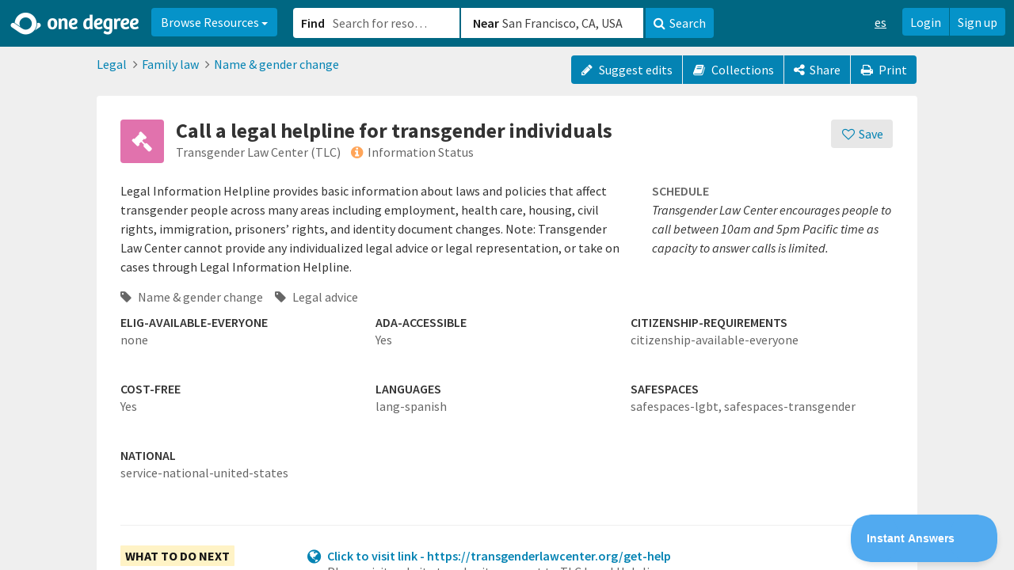

--- FILE ---
content_type: text/html; charset=utf-8
request_url: https://www.1degree.org/opp/call-a-legal-helpline-for-transgender-transgender-law-center-tlc?s=related
body_size: 40119
content:
<!DOCTYPE html>
<html id="ng-app" ng-app="app" lang="en" data-solution="prime">
<head>
<script type="text/javascript">window.NREUM||(NREUM={});NREUM.info={"beacon":"bam.nr-data.net","errorBeacon":"bam.nr-data.net","licenseKey":"NRJS-45e48fc1a952622447b","applicationID":"1084926195","transactionName":"cAoPEUBeCg9UFx0PBVoLTgxcVQMb","queueTime":1,"applicationTime":50,"agent":""}</script>
<script type="text/javascript">(window.NREUM||(NREUM={})).init={privacy:{cookies_enabled:true},ajax:{deny_list:["bam.nr-data.net"]},feature_flags:["soft_nav"],distributed_tracing:{enabled:true}};(window.NREUM||(NREUM={})).loader_config={agentID:"1103319846",accountID:"2871399",trustKey:"2871399",xpid:"Vg4AUFVaARABVFlWDgMBV10E",licenseKey:"NRJS-45e48fc1a952622447b",applicationID:"1084926195",browserID:"1103319846"};;/*! For license information please see nr-loader-spa-1.308.0.min.js.LICENSE.txt */
(()=>{var e,t,r={384:(e,t,r)=>{"use strict";r.d(t,{NT:()=>a,US:()=>u,Zm:()=>o,bQ:()=>d,dV:()=>c,pV:()=>l});var n=r(6154),i=r(1863),s=r(1910);const a={beacon:"bam.nr-data.net",errorBeacon:"bam.nr-data.net"};function o(){return n.gm.NREUM||(n.gm.NREUM={}),void 0===n.gm.newrelic&&(n.gm.newrelic=n.gm.NREUM),n.gm.NREUM}function c(){let e=o();return e.o||(e.o={ST:n.gm.setTimeout,SI:n.gm.setImmediate||n.gm.setInterval,CT:n.gm.clearTimeout,XHR:n.gm.XMLHttpRequest,REQ:n.gm.Request,EV:n.gm.Event,PR:n.gm.Promise,MO:n.gm.MutationObserver,FETCH:n.gm.fetch,WS:n.gm.WebSocket},(0,s.i)(...Object.values(e.o))),e}function d(e,t){let r=o();r.initializedAgents??={},t.initializedAt={ms:(0,i.t)(),date:new Date},r.initializedAgents[e]=t}function u(e,t){o()[e]=t}function l(){return function(){let e=o();const t=e.info||{};e.info={beacon:a.beacon,errorBeacon:a.errorBeacon,...t}}(),function(){let e=o();const t=e.init||{};e.init={...t}}(),c(),function(){let e=o();const t=e.loader_config||{};e.loader_config={...t}}(),o()}},782:(e,t,r)=>{"use strict";r.d(t,{T:()=>n});const n=r(860).K7.pageViewTiming},860:(e,t,r)=>{"use strict";r.d(t,{$J:()=>u,K7:()=>c,P3:()=>d,XX:()=>i,Yy:()=>o,df:()=>s,qY:()=>n,v4:()=>a});const n="events",i="jserrors",s="browser/blobs",a="rum",o="browser/logs",c={ajax:"ajax",genericEvents:"generic_events",jserrors:i,logging:"logging",metrics:"metrics",pageAction:"page_action",pageViewEvent:"page_view_event",pageViewTiming:"page_view_timing",sessionReplay:"session_replay",sessionTrace:"session_trace",softNav:"soft_navigations",spa:"spa"},d={[c.pageViewEvent]:1,[c.pageViewTiming]:2,[c.metrics]:3,[c.jserrors]:4,[c.spa]:5,[c.ajax]:6,[c.sessionTrace]:7,[c.softNav]:8,[c.sessionReplay]:9,[c.logging]:10,[c.genericEvents]:11},u={[c.pageViewEvent]:a,[c.pageViewTiming]:n,[c.ajax]:n,[c.spa]:n,[c.softNav]:n,[c.metrics]:i,[c.jserrors]:i,[c.sessionTrace]:s,[c.sessionReplay]:s,[c.logging]:o,[c.genericEvents]:"ins"}},944:(e,t,r)=>{"use strict";r.d(t,{R:()=>i});var n=r(3241);function i(e,t){"function"==typeof console.debug&&(console.debug("New Relic Warning: https://github.com/newrelic/newrelic-browser-agent/blob/main/docs/warning-codes.md#".concat(e),t),(0,n.W)({agentIdentifier:null,drained:null,type:"data",name:"warn",feature:"warn",data:{code:e,secondary:t}}))}},993:(e,t,r)=>{"use strict";r.d(t,{A$:()=>s,ET:()=>a,TZ:()=>o,p_:()=>i});var n=r(860);const i={ERROR:"ERROR",WARN:"WARN",INFO:"INFO",DEBUG:"DEBUG",TRACE:"TRACE"},s={OFF:0,ERROR:1,WARN:2,INFO:3,DEBUG:4,TRACE:5},a="log",o=n.K7.logging},1541:(e,t,r)=>{"use strict";r.d(t,{U:()=>i,f:()=>n});const n={MFE:"MFE",BA:"BA"};function i(e,t){if(2!==t?.harvestEndpointVersion)return{};const r=t.agentRef.runtime.appMetadata.agents[0].entityGuid;return e?{"source.id":e.id,"source.name":e.name,"source.type":e.type,"parent.id":e.parent?.id||r,"parent.type":e.parent?.type||n.BA}:{"entity.guid":r,appId:t.agentRef.info.applicationID}}},1687:(e,t,r)=>{"use strict";r.d(t,{Ak:()=>d,Ze:()=>h,x3:()=>u});var n=r(3241),i=r(7836),s=r(3606),a=r(860),o=r(2646);const c={};function d(e,t){const r={staged:!1,priority:a.P3[t]||0};l(e),c[e].get(t)||c[e].set(t,r)}function u(e,t){e&&c[e]&&(c[e].get(t)&&c[e].delete(t),p(e,t,!1),c[e].size&&f(e))}function l(e){if(!e)throw new Error("agentIdentifier required");c[e]||(c[e]=new Map)}function h(e="",t="feature",r=!1){if(l(e),!e||!c[e].get(t)||r)return p(e,t);c[e].get(t).staged=!0,f(e)}function f(e){const t=Array.from(c[e]);t.every(([e,t])=>t.staged)&&(t.sort((e,t)=>e[1].priority-t[1].priority),t.forEach(([t])=>{c[e].delete(t),p(e,t)}))}function p(e,t,r=!0){const a=e?i.ee.get(e):i.ee,c=s.i.handlers;if(!a.aborted&&a.backlog&&c){if((0,n.W)({agentIdentifier:e,type:"lifecycle",name:"drain",feature:t}),r){const e=a.backlog[t],r=c[t];if(r){for(let t=0;e&&t<e.length;++t)g(e[t],r);Object.entries(r).forEach(([e,t])=>{Object.values(t||{}).forEach(t=>{t[0]?.on&&t[0]?.context()instanceof o.y&&t[0].on(e,t[1])})})}}a.isolatedBacklog||delete c[t],a.backlog[t]=null,a.emit("drain-"+t,[])}}function g(e,t){var r=e[1];Object.values(t[r]||{}).forEach(t=>{var r=e[0];if(t[0]===r){var n=t[1],i=e[3],s=e[2];n.apply(i,s)}})}},1738:(e,t,r)=>{"use strict";r.d(t,{U:()=>f,Y:()=>h});var n=r(3241),i=r(9908),s=r(1863),a=r(944),o=r(5701),c=r(3969),d=r(8362),u=r(860),l=r(4261);function h(e,t,r,s){const h=s||r;!h||h[e]&&h[e]!==d.d.prototype[e]||(h[e]=function(){(0,i.p)(c.xV,["API/"+e+"/called"],void 0,u.K7.metrics,r.ee),(0,n.W)({agentIdentifier:r.agentIdentifier,drained:!!o.B?.[r.agentIdentifier],type:"data",name:"api",feature:l.Pl+e,data:{}});try{return t.apply(this,arguments)}catch(e){(0,a.R)(23,e)}})}function f(e,t,r,n,a){const o=e.info;null===r?delete o.jsAttributes[t]:o.jsAttributes[t]=r,(a||null===r)&&(0,i.p)(l.Pl+n,[(0,s.t)(),t,r],void 0,"session",e.ee)}},1741:(e,t,r)=>{"use strict";r.d(t,{W:()=>s});var n=r(944),i=r(4261);class s{#e(e,...t){if(this[e]!==s.prototype[e])return this[e](...t);(0,n.R)(35,e)}addPageAction(e,t){return this.#e(i.hG,e,t)}register(e){return this.#e(i.eY,e)}recordCustomEvent(e,t){return this.#e(i.fF,e,t)}setPageViewName(e,t){return this.#e(i.Fw,e,t)}setCustomAttribute(e,t,r){return this.#e(i.cD,e,t,r)}noticeError(e,t){return this.#e(i.o5,e,t)}setUserId(e,t=!1){return this.#e(i.Dl,e,t)}setApplicationVersion(e){return this.#e(i.nb,e)}setErrorHandler(e){return this.#e(i.bt,e)}addRelease(e,t){return this.#e(i.k6,e,t)}log(e,t){return this.#e(i.$9,e,t)}start(){return this.#e(i.d3)}finished(e){return this.#e(i.BL,e)}recordReplay(){return this.#e(i.CH)}pauseReplay(){return this.#e(i.Tb)}addToTrace(e){return this.#e(i.U2,e)}setCurrentRouteName(e){return this.#e(i.PA,e)}interaction(e){return this.#e(i.dT,e)}wrapLogger(e,t,r){return this.#e(i.Wb,e,t,r)}measure(e,t){return this.#e(i.V1,e,t)}consent(e){return this.#e(i.Pv,e)}}},1863:(e,t,r)=>{"use strict";function n(){return Math.floor(performance.now())}r.d(t,{t:()=>n})},1910:(e,t,r)=>{"use strict";r.d(t,{i:()=>s});var n=r(944);const i=new Map;function s(...e){return e.every(e=>{if(i.has(e))return i.get(e);const t="function"==typeof e?e.toString():"",r=t.includes("[native code]"),s=t.includes("nrWrapper");return r||s||(0,n.R)(64,e?.name||t),i.set(e,r),r})}},2555:(e,t,r)=>{"use strict";r.d(t,{D:()=>o,f:()=>a});var n=r(384),i=r(8122);const s={beacon:n.NT.beacon,errorBeacon:n.NT.errorBeacon,licenseKey:void 0,applicationID:void 0,sa:void 0,queueTime:void 0,applicationTime:void 0,ttGuid:void 0,user:void 0,account:void 0,product:void 0,extra:void 0,jsAttributes:{},userAttributes:void 0,atts:void 0,transactionName:void 0,tNamePlain:void 0};function a(e){try{return!!e.licenseKey&&!!e.errorBeacon&&!!e.applicationID}catch(e){return!1}}const o=e=>(0,i.a)(e,s)},2614:(e,t,r)=>{"use strict";r.d(t,{BB:()=>a,H3:()=>n,g:()=>d,iL:()=>c,tS:()=>o,uh:()=>i,wk:()=>s});const n="NRBA",i="SESSION",s=144e5,a=18e5,o={STARTED:"session-started",PAUSE:"session-pause",RESET:"session-reset",RESUME:"session-resume",UPDATE:"session-update"},c={SAME_TAB:"same-tab",CROSS_TAB:"cross-tab"},d={OFF:0,FULL:1,ERROR:2}},2646:(e,t,r)=>{"use strict";r.d(t,{y:()=>n});class n{constructor(e){this.contextId=e}}},2843:(e,t,r)=>{"use strict";r.d(t,{G:()=>s,u:()=>i});var n=r(3878);function i(e,t=!1,r,i){(0,n.DD)("visibilitychange",function(){if(t)return void("hidden"===document.visibilityState&&e());e(document.visibilityState)},r,i)}function s(e,t,r){(0,n.sp)("pagehide",e,t,r)}},3241:(e,t,r)=>{"use strict";r.d(t,{W:()=>s});var n=r(6154);const i="newrelic";function s(e={}){try{n.gm.dispatchEvent(new CustomEvent(i,{detail:e}))}catch(e){}}},3304:(e,t,r)=>{"use strict";r.d(t,{A:()=>s});var n=r(7836);const i=()=>{const e=new WeakSet;return(t,r)=>{if("object"==typeof r&&null!==r){if(e.has(r))return;e.add(r)}return r}};function s(e){try{return JSON.stringify(e,i())??""}catch(e){try{n.ee.emit("internal-error",[e])}catch(e){}return""}}},3333:(e,t,r)=>{"use strict";r.d(t,{$v:()=>u,TZ:()=>n,Xh:()=>c,Zp:()=>i,kd:()=>d,mq:()=>o,nf:()=>a,qN:()=>s});const n=r(860).K7.genericEvents,i=["auxclick","click","copy","keydown","paste","scrollend"],s=["focus","blur"],a=4,o=1e3,c=2e3,d=["PageAction","UserAction","BrowserPerformance"],u={RESOURCES:"experimental.resources",REGISTER:"register"}},3434:(e,t,r)=>{"use strict";r.d(t,{Jt:()=>s,YM:()=>d});var n=r(7836),i=r(5607);const s="nr@original:".concat(i.W),a=50;var o=Object.prototype.hasOwnProperty,c=!1;function d(e,t){return e||(e=n.ee),r.inPlace=function(e,t,n,i,s){n||(n="");const a="-"===n.charAt(0);for(let o=0;o<t.length;o++){const c=t[o],d=e[c];l(d)||(e[c]=r(d,a?c+n:n,i,c,s))}},r.flag=s,r;function r(t,r,n,c,d){return l(t)?t:(r||(r=""),nrWrapper[s]=t,function(e,t,r){if(Object.defineProperty&&Object.keys)try{return Object.keys(e).forEach(function(r){Object.defineProperty(t,r,{get:function(){return e[r]},set:function(t){return e[r]=t,t}})}),t}catch(e){u([e],r)}for(var n in e)o.call(e,n)&&(t[n]=e[n])}(t,nrWrapper,e),nrWrapper);function nrWrapper(){var s,o,l,h;let f;try{o=this,s=[...arguments],l="function"==typeof n?n(s,o):n||{}}catch(t){u([t,"",[s,o,c],l],e)}i(r+"start",[s,o,c],l,d);const p=performance.now();let g;try{return h=t.apply(o,s),g=performance.now(),h}catch(e){throw g=performance.now(),i(r+"err",[s,o,e],l,d),f=e,f}finally{const e=g-p,t={start:p,end:g,duration:e,isLongTask:e>=a,methodName:c,thrownError:f};t.isLongTask&&i("long-task",[t,o],l,d),i(r+"end",[s,o,h],l,d)}}}function i(r,n,i,s){if(!c||t){var a=c;c=!0;try{e.emit(r,n,i,t,s)}catch(t){u([t,r,n,i],e)}c=a}}}function u(e,t){t||(t=n.ee);try{t.emit("internal-error",e)}catch(e){}}function l(e){return!(e&&"function"==typeof e&&e.apply&&!e[s])}},3606:(e,t,r)=>{"use strict";r.d(t,{i:()=>s});var n=r(9908);s.on=a;var i=s.handlers={};function s(e,t,r,s){a(s||n.d,i,e,t,r)}function a(e,t,r,i,s){s||(s="feature"),e||(e=n.d);var a=t[s]=t[s]||{};(a[r]=a[r]||[]).push([e,i])}},3738:(e,t,r)=>{"use strict";r.d(t,{He:()=>i,Kp:()=>o,Lc:()=>d,Rz:()=>u,TZ:()=>n,bD:()=>s,d3:()=>a,jx:()=>l,sl:()=>h,uP:()=>c});const n=r(860).K7.sessionTrace,i="bstResource",s="resource",a="-start",o="-end",c="fn"+a,d="fn"+o,u="pushState",l=1e3,h=3e4},3785:(e,t,r)=>{"use strict";r.d(t,{R:()=>c,b:()=>d});var n=r(9908),i=r(1863),s=r(860),a=r(3969),o=r(993);function c(e,t,r={},c=o.p_.INFO,d=!0,u,l=(0,i.t)()){(0,n.p)(a.xV,["API/logging/".concat(c.toLowerCase(),"/called")],void 0,s.K7.metrics,e),(0,n.p)(o.ET,[l,t,r,c,d,u],void 0,s.K7.logging,e)}function d(e){return"string"==typeof e&&Object.values(o.p_).some(t=>t===e.toUpperCase().trim())}},3878:(e,t,r)=>{"use strict";function n(e,t){return{capture:e,passive:!1,signal:t}}function i(e,t,r=!1,i){window.addEventListener(e,t,n(r,i))}function s(e,t,r=!1,i){document.addEventListener(e,t,n(r,i))}r.d(t,{DD:()=>s,jT:()=>n,sp:()=>i})},3962:(e,t,r)=>{"use strict";r.d(t,{AM:()=>a,O2:()=>l,OV:()=>s,Qu:()=>h,TZ:()=>c,ih:()=>f,pP:()=>o,t1:()=>u,tC:()=>i,wD:()=>d});var n=r(860);const i=["click","keydown","submit"],s="popstate",a="api",o="initialPageLoad",c=n.K7.softNav,d=5e3,u=500,l={INITIAL_PAGE_LOAD:"",ROUTE_CHANGE:1,UNSPECIFIED:2},h={INTERACTION:1,AJAX:2,CUSTOM_END:3,CUSTOM_TRACER:4},f={IP:"in progress",PF:"pending finish",FIN:"finished",CAN:"cancelled"}},3969:(e,t,r)=>{"use strict";r.d(t,{TZ:()=>n,XG:()=>o,rs:()=>i,xV:()=>a,z_:()=>s});const n=r(860).K7.metrics,i="sm",s="cm",a="storeSupportabilityMetrics",o="storeEventMetrics"},4234:(e,t,r)=>{"use strict";r.d(t,{W:()=>s});var n=r(7836),i=r(1687);class s{constructor(e,t){this.agentIdentifier=e,this.ee=n.ee.get(e),this.featureName=t,this.blocked=!1}deregisterDrain(){(0,i.x3)(this.agentIdentifier,this.featureName)}}},4261:(e,t,r)=>{"use strict";r.d(t,{$9:()=>u,BL:()=>c,CH:()=>p,Dl:()=>R,Fw:()=>w,PA:()=>v,Pl:()=>n,Pv:()=>A,Tb:()=>h,U2:()=>a,V1:()=>E,Wb:()=>T,bt:()=>y,cD:()=>b,d3:()=>x,dT:()=>d,eY:()=>g,fF:()=>f,hG:()=>s,hw:()=>i,k6:()=>o,nb:()=>m,o5:()=>l});const n="api-",i=n+"ixn-",s="addPageAction",a="addToTrace",o="addRelease",c="finished",d="interaction",u="log",l="noticeError",h="pauseReplay",f="recordCustomEvent",p="recordReplay",g="register",m="setApplicationVersion",v="setCurrentRouteName",b="setCustomAttribute",y="setErrorHandler",w="setPageViewName",R="setUserId",x="start",T="wrapLogger",E="measure",A="consent"},5205:(e,t,r)=>{"use strict";r.d(t,{j:()=>S});var n=r(384),i=r(1741);var s=r(2555),a=r(3333);const o=e=>{if(!e||"string"!=typeof e)return!1;try{document.createDocumentFragment().querySelector(e)}catch{return!1}return!0};var c=r(2614),d=r(944),u=r(8122);const l="[data-nr-mask]",h=e=>(0,u.a)(e,(()=>{const e={feature_flags:[],experimental:{allow_registered_children:!1,resources:!1},mask_selector:"*",block_selector:"[data-nr-block]",mask_input_options:{color:!1,date:!1,"datetime-local":!1,email:!1,month:!1,number:!1,range:!1,search:!1,tel:!1,text:!1,time:!1,url:!1,week:!1,textarea:!1,select:!1,password:!0}};return{ajax:{deny_list:void 0,block_internal:!0,enabled:!0,autoStart:!0},api:{get allow_registered_children(){return e.feature_flags.includes(a.$v.REGISTER)||e.experimental.allow_registered_children},set allow_registered_children(t){e.experimental.allow_registered_children=t},duplicate_registered_data:!1},browser_consent_mode:{enabled:!1},distributed_tracing:{enabled:void 0,exclude_newrelic_header:void 0,cors_use_newrelic_header:void 0,cors_use_tracecontext_headers:void 0,allowed_origins:void 0},get feature_flags(){return e.feature_flags},set feature_flags(t){e.feature_flags=t},generic_events:{enabled:!0,autoStart:!0},harvest:{interval:30},jserrors:{enabled:!0,autoStart:!0},logging:{enabled:!0,autoStart:!0},metrics:{enabled:!0,autoStart:!0},obfuscate:void 0,page_action:{enabled:!0},page_view_event:{enabled:!0,autoStart:!0},page_view_timing:{enabled:!0,autoStart:!0},performance:{capture_marks:!1,capture_measures:!1,capture_detail:!0,resources:{get enabled(){return e.feature_flags.includes(a.$v.RESOURCES)||e.experimental.resources},set enabled(t){e.experimental.resources=t},asset_types:[],first_party_domains:[],ignore_newrelic:!0}},privacy:{cookies_enabled:!0},proxy:{assets:void 0,beacon:void 0},session:{expiresMs:c.wk,inactiveMs:c.BB},session_replay:{autoStart:!0,enabled:!1,preload:!1,sampling_rate:10,error_sampling_rate:100,collect_fonts:!1,inline_images:!1,fix_stylesheets:!0,mask_all_inputs:!0,get mask_text_selector(){return e.mask_selector},set mask_text_selector(t){o(t)?e.mask_selector="".concat(t,",").concat(l):""===t||null===t?e.mask_selector=l:(0,d.R)(5,t)},get block_class(){return"nr-block"},get ignore_class(){return"nr-ignore"},get mask_text_class(){return"nr-mask"},get block_selector(){return e.block_selector},set block_selector(t){o(t)?e.block_selector+=",".concat(t):""!==t&&(0,d.R)(6,t)},get mask_input_options(){return e.mask_input_options},set mask_input_options(t){t&&"object"==typeof t?e.mask_input_options={...t,password:!0}:(0,d.R)(7,t)}},session_trace:{enabled:!0,autoStart:!0},soft_navigations:{enabled:!0,autoStart:!0},spa:{enabled:!0,autoStart:!0},ssl:void 0,user_actions:{enabled:!0,elementAttributes:["id","className","tagName","type"]}}})());var f=r(6154),p=r(9324);let g=0;const m={buildEnv:p.F3,distMethod:p.Xs,version:p.xv,originTime:f.WN},v={consented:!1},b={appMetadata:{},get consented(){return this.session?.state?.consent||v.consented},set consented(e){v.consented=e},customTransaction:void 0,denyList:void 0,disabled:!1,harvester:void 0,isolatedBacklog:!1,isRecording:!1,loaderType:void 0,maxBytes:3e4,obfuscator:void 0,onerror:void 0,ptid:void 0,releaseIds:{},session:void 0,timeKeeper:void 0,registeredEntities:[],jsAttributesMetadata:{bytes:0},get harvestCount(){return++g}},y=e=>{const t=(0,u.a)(e,b),r=Object.keys(m).reduce((e,t)=>(e[t]={value:m[t],writable:!1,configurable:!0,enumerable:!0},e),{});return Object.defineProperties(t,r)};var w=r(5701);const R=e=>{const t=e.startsWith("http");e+="/",r.p=t?e:"https://"+e};var x=r(7836),T=r(3241);const E={accountID:void 0,trustKey:void 0,agentID:void 0,licenseKey:void 0,applicationID:void 0,xpid:void 0},A=e=>(0,u.a)(e,E),_=new Set;function S(e,t={},r,a){let{init:o,info:c,loader_config:d,runtime:u={},exposed:l=!0}=t;if(!c){const e=(0,n.pV)();o=e.init,c=e.info,d=e.loader_config}e.init=h(o||{}),e.loader_config=A(d||{}),c.jsAttributes??={},f.bv&&(c.jsAttributes.isWorker=!0),e.info=(0,s.D)(c);const p=e.init,g=[c.beacon,c.errorBeacon];_.has(e.agentIdentifier)||(p.proxy.assets&&(R(p.proxy.assets),g.push(p.proxy.assets)),p.proxy.beacon&&g.push(p.proxy.beacon),e.beacons=[...g],function(e){const t=(0,n.pV)();Object.getOwnPropertyNames(i.W.prototype).forEach(r=>{const n=i.W.prototype[r];if("function"!=typeof n||"constructor"===n)return;let s=t[r];e[r]&&!1!==e.exposed&&"micro-agent"!==e.runtime?.loaderType&&(t[r]=(...t)=>{const n=e[r](...t);return s?s(...t):n})})}(e),(0,n.US)("activatedFeatures",w.B)),u.denyList=[...p.ajax.deny_list||[],...p.ajax.block_internal?g:[]],u.ptid=e.agentIdentifier,u.loaderType=r,e.runtime=y(u),_.has(e.agentIdentifier)||(e.ee=x.ee.get(e.agentIdentifier),e.exposed=l,(0,T.W)({agentIdentifier:e.agentIdentifier,drained:!!w.B?.[e.agentIdentifier],type:"lifecycle",name:"initialize",feature:void 0,data:e.config})),_.add(e.agentIdentifier)}},5270:(e,t,r)=>{"use strict";r.d(t,{Aw:()=>a,SR:()=>s,rF:()=>o});var n=r(384),i=r(7767);function s(e){return!!(0,n.dV)().o.MO&&(0,i.V)(e)&&!0===e?.session_trace.enabled}function a(e){return!0===e?.session_replay.preload&&s(e)}function o(e,t){try{if("string"==typeof t?.type){if("password"===t.type.toLowerCase())return"*".repeat(e?.length||0);if(void 0!==t?.dataset?.nrUnmask||t?.classList?.contains("nr-unmask"))return e}}catch(e){}return"string"==typeof e?e.replace(/[\S]/g,"*"):"*".repeat(e?.length||0)}},5289:(e,t,r)=>{"use strict";r.d(t,{GG:()=>a,Qr:()=>c,sB:()=>o});var n=r(3878),i=r(6389);function s(){return"undefined"==typeof document||"complete"===document.readyState}function a(e,t){if(s())return e();const r=(0,i.J)(e),a=setInterval(()=>{s()&&(clearInterval(a),r())},500);(0,n.sp)("load",r,t)}function o(e){if(s())return e();(0,n.DD)("DOMContentLoaded",e)}function c(e){if(s())return e();(0,n.sp)("popstate",e)}},5607:(e,t,r)=>{"use strict";r.d(t,{W:()=>n});const n=(0,r(9566).bz)()},5701:(e,t,r)=>{"use strict";r.d(t,{B:()=>s,t:()=>a});var n=r(3241);const i=new Set,s={};function a(e,t){const r=t.agentIdentifier;s[r]??={},e&&"object"==typeof e&&(i.has(r)||(t.ee.emit("rumresp",[e]),s[r]=e,i.add(r),(0,n.W)({agentIdentifier:r,loaded:!0,drained:!0,type:"lifecycle",name:"load",feature:void 0,data:e})))}},6154:(e,t,r)=>{"use strict";r.d(t,{OF:()=>d,RI:()=>i,WN:()=>h,bv:()=>s,eN:()=>f,gm:()=>a,lR:()=>l,m:()=>c,mw:()=>o,sb:()=>u});var n=r(1863);const i="undefined"!=typeof window&&!!window.document,s="undefined"!=typeof WorkerGlobalScope&&("undefined"!=typeof self&&self instanceof WorkerGlobalScope&&self.navigator instanceof WorkerNavigator||"undefined"!=typeof globalThis&&globalThis instanceof WorkerGlobalScope&&globalThis.navigator instanceof WorkerNavigator),a=i?window:"undefined"!=typeof WorkerGlobalScope&&("undefined"!=typeof self&&self instanceof WorkerGlobalScope&&self||"undefined"!=typeof globalThis&&globalThis instanceof WorkerGlobalScope&&globalThis),o=Boolean("hidden"===a?.document?.visibilityState),c=""+a?.location,d=/iPad|iPhone|iPod/.test(a.navigator?.userAgent),u=d&&"undefined"==typeof SharedWorker,l=(()=>{const e=a.navigator?.userAgent?.match(/Firefox[/\s](\d+\.\d+)/);return Array.isArray(e)&&e.length>=2?+e[1]:0})(),h=Date.now()-(0,n.t)(),f=()=>"undefined"!=typeof PerformanceNavigationTiming&&a?.performance?.getEntriesByType("navigation")?.[0]?.responseStart},6344:(e,t,r)=>{"use strict";r.d(t,{BB:()=>u,Qb:()=>l,TZ:()=>i,Ug:()=>a,Vh:()=>s,_s:()=>o,bc:()=>d,yP:()=>c});var n=r(2614);const i=r(860).K7.sessionReplay,s="errorDuringReplay",a=.12,o={DomContentLoaded:0,Load:1,FullSnapshot:2,IncrementalSnapshot:3,Meta:4,Custom:5},c={[n.g.ERROR]:15e3,[n.g.FULL]:3e5,[n.g.OFF]:0},d={RESET:{message:"Session was reset",sm:"Reset"},IMPORT:{message:"Recorder failed to import",sm:"Import"},TOO_MANY:{message:"429: Too Many Requests",sm:"Too-Many"},TOO_BIG:{message:"Payload was too large",sm:"Too-Big"},CROSS_TAB:{message:"Session Entity was set to OFF on another tab",sm:"Cross-Tab"},ENTITLEMENTS:{message:"Session Replay is not allowed and will not be started",sm:"Entitlement"}},u=5e3,l={API:"api",RESUME:"resume",SWITCH_TO_FULL:"switchToFull",INITIALIZE:"initialize",PRELOAD:"preload"}},6389:(e,t,r)=>{"use strict";function n(e,t=500,r={}){const n=r?.leading||!1;let i;return(...r)=>{n&&void 0===i&&(e.apply(this,r),i=setTimeout(()=>{i=clearTimeout(i)},t)),n||(clearTimeout(i),i=setTimeout(()=>{e.apply(this,r)},t))}}function i(e){let t=!1;return(...r)=>{t||(t=!0,e.apply(this,r))}}r.d(t,{J:()=>i,s:()=>n})},6630:(e,t,r)=>{"use strict";r.d(t,{T:()=>n});const n=r(860).K7.pageViewEvent},6774:(e,t,r)=>{"use strict";r.d(t,{T:()=>n});const n=r(860).K7.jserrors},7295:(e,t,r)=>{"use strict";r.d(t,{Xv:()=>a,gX:()=>i,iW:()=>s});var n=[];function i(e){if(!e||s(e))return!1;if(0===n.length)return!0;if("*"===n[0].hostname)return!1;for(var t=0;t<n.length;t++){var r=n[t];if(r.hostname.test(e.hostname)&&r.pathname.test(e.pathname))return!1}return!0}function s(e){return void 0===e.hostname}function a(e){if(n=[],e&&e.length)for(var t=0;t<e.length;t++){let r=e[t];if(!r)continue;if("*"===r)return void(n=[{hostname:"*"}]);0===r.indexOf("http://")?r=r.substring(7):0===r.indexOf("https://")&&(r=r.substring(8));const i=r.indexOf("/");let s,a;i>0?(s=r.substring(0,i),a=r.substring(i)):(s=r,a="*");let[c]=s.split(":");n.push({hostname:o(c),pathname:o(a,!0)})}}function o(e,t=!1){const r=e.replace(/[.+?^${}()|[\]\\]/g,e=>"\\"+e).replace(/\*/g,".*?");return new RegExp((t?"^":"")+r+"$")}},7485:(e,t,r)=>{"use strict";r.d(t,{D:()=>i});var n=r(6154);function i(e){if(0===(e||"").indexOf("data:"))return{protocol:"data"};try{const t=new URL(e,location.href),r={port:t.port,hostname:t.hostname,pathname:t.pathname,search:t.search,protocol:t.protocol.slice(0,t.protocol.indexOf(":")),sameOrigin:t.protocol===n.gm?.location?.protocol&&t.host===n.gm?.location?.host};return r.port&&""!==r.port||("http:"===t.protocol&&(r.port="80"),"https:"===t.protocol&&(r.port="443")),r.pathname&&""!==r.pathname?r.pathname.startsWith("/")||(r.pathname="/".concat(r.pathname)):r.pathname="/",r}catch(e){return{}}}},7699:(e,t,r)=>{"use strict";r.d(t,{It:()=>s,KC:()=>o,No:()=>i,qh:()=>a});var n=r(860);const i=16e3,s=1e6,a="SESSION_ERROR",o={[n.K7.logging]:!0,[n.K7.genericEvents]:!1,[n.K7.jserrors]:!1,[n.K7.ajax]:!1}},7767:(e,t,r)=>{"use strict";r.d(t,{V:()=>i});var n=r(6154);const i=e=>n.RI&&!0===e?.privacy.cookies_enabled},7836:(e,t,r)=>{"use strict";r.d(t,{P:()=>o,ee:()=>c});var n=r(384),i=r(8990),s=r(2646),a=r(5607);const o="nr@context:".concat(a.W),c=function e(t,r){var n={},a={},u={},l=!1;try{l=16===r.length&&d.initializedAgents?.[r]?.runtime.isolatedBacklog}catch(e){}var h={on:p,addEventListener:p,removeEventListener:function(e,t){var r=n[e];if(!r)return;for(var i=0;i<r.length;i++)r[i]===t&&r.splice(i,1)},emit:function(e,r,n,i,s){!1!==s&&(s=!0);if(c.aborted&&!i)return;t&&s&&t.emit(e,r,n);var o=f(n);g(e).forEach(e=>{e.apply(o,r)});var d=v()[a[e]];d&&d.push([h,e,r,o]);return o},get:m,listeners:g,context:f,buffer:function(e,t){const r=v();if(t=t||"feature",h.aborted)return;Object.entries(e||{}).forEach(([e,n])=>{a[n]=t,t in r||(r[t]=[])})},abort:function(){h._aborted=!0,Object.keys(h.backlog).forEach(e=>{delete h.backlog[e]})},isBuffering:function(e){return!!v()[a[e]]},debugId:r,backlog:l?{}:t&&"object"==typeof t.backlog?t.backlog:{},isolatedBacklog:l};return Object.defineProperty(h,"aborted",{get:()=>{let e=h._aborted||!1;return e||(t&&(e=t.aborted),e)}}),h;function f(e){return e&&e instanceof s.y?e:e?(0,i.I)(e,o,()=>new s.y(o)):new s.y(o)}function p(e,t){n[e]=g(e).concat(t)}function g(e){return n[e]||[]}function m(t){return u[t]=u[t]||e(h,t)}function v(){return h.backlog}}(void 0,"globalEE"),d=(0,n.Zm)();d.ee||(d.ee=c)},8122:(e,t,r)=>{"use strict";r.d(t,{a:()=>i});var n=r(944);function i(e,t){try{if(!e||"object"!=typeof e)return(0,n.R)(3);if(!t||"object"!=typeof t)return(0,n.R)(4);const r=Object.create(Object.getPrototypeOf(t),Object.getOwnPropertyDescriptors(t)),s=0===Object.keys(r).length?e:r;for(let a in s)if(void 0!==e[a])try{if(null===e[a]){r[a]=null;continue}Array.isArray(e[a])&&Array.isArray(t[a])?r[a]=Array.from(new Set([...e[a],...t[a]])):"object"==typeof e[a]&&"object"==typeof t[a]?r[a]=i(e[a],t[a]):r[a]=e[a]}catch(e){r[a]||(0,n.R)(1,e)}return r}catch(e){(0,n.R)(2,e)}}},8139:(e,t,r)=>{"use strict";r.d(t,{u:()=>h});var n=r(7836),i=r(3434),s=r(8990),a=r(6154);const o={},c=a.gm.XMLHttpRequest,d="addEventListener",u="removeEventListener",l="nr@wrapped:".concat(n.P);function h(e){var t=function(e){return(e||n.ee).get("events")}(e);if(o[t.debugId]++)return t;o[t.debugId]=1;var r=(0,i.YM)(t,!0);function h(e){r.inPlace(e,[d,u],"-",p)}function p(e,t){return e[1]}return"getPrototypeOf"in Object&&(a.RI&&f(document,h),c&&f(c.prototype,h),f(a.gm,h)),t.on(d+"-start",function(e,t){var n=e[1];if(null!==n&&("function"==typeof n||"object"==typeof n)&&"newrelic"!==e[0]){var i=(0,s.I)(n,l,function(){var e={object:function(){if("function"!=typeof n.handleEvent)return;return n.handleEvent.apply(n,arguments)},function:n}[typeof n];return e?r(e,"fn-",null,e.name||"anonymous"):n});this.wrapped=e[1]=i}}),t.on(u+"-start",function(e){e[1]=this.wrapped||e[1]}),t}function f(e,t,...r){let n=e;for(;"object"==typeof n&&!Object.prototype.hasOwnProperty.call(n,d);)n=Object.getPrototypeOf(n);n&&t(n,...r)}},8362:(e,t,r)=>{"use strict";r.d(t,{d:()=>s});var n=r(9566),i=r(1741);class s extends i.W{agentIdentifier=(0,n.LA)(16)}},8374:(e,t,r)=>{r.nc=(()=>{try{return document?.currentScript?.nonce}catch(e){}return""})()},8990:(e,t,r)=>{"use strict";r.d(t,{I:()=>i});var n=Object.prototype.hasOwnProperty;function i(e,t,r){if(n.call(e,t))return e[t];var i=r();if(Object.defineProperty&&Object.keys)try{return Object.defineProperty(e,t,{value:i,writable:!0,enumerable:!1}),i}catch(e){}return e[t]=i,i}},9119:(e,t,r)=>{"use strict";r.d(t,{L:()=>s});var n=/([^?#]*)[^#]*(#[^?]*|$).*/,i=/([^?#]*)().*/;function s(e,t){return e?e.replace(t?n:i,"$1$2"):e}},9300:(e,t,r)=>{"use strict";r.d(t,{T:()=>n});const n=r(860).K7.ajax},9324:(e,t,r)=>{"use strict";r.d(t,{AJ:()=>a,F3:()=>i,Xs:()=>s,Yq:()=>o,xv:()=>n});const n="1.308.0",i="PROD",s="CDN",a="@newrelic/rrweb",o="1.0.1"},9566:(e,t,r)=>{"use strict";r.d(t,{LA:()=>o,ZF:()=>c,bz:()=>a,el:()=>d});var n=r(6154);const i="xxxxxxxx-xxxx-4xxx-yxxx-xxxxxxxxxxxx";function s(e,t){return e?15&e[t]:16*Math.random()|0}function a(){const e=n.gm?.crypto||n.gm?.msCrypto;let t,r=0;return e&&e.getRandomValues&&(t=e.getRandomValues(new Uint8Array(30))),i.split("").map(e=>"x"===e?s(t,r++).toString(16):"y"===e?(3&s()|8).toString(16):e).join("")}function o(e){const t=n.gm?.crypto||n.gm?.msCrypto;let r,i=0;t&&t.getRandomValues&&(r=t.getRandomValues(new Uint8Array(e)));const a=[];for(var o=0;o<e;o++)a.push(s(r,i++).toString(16));return a.join("")}function c(){return o(16)}function d(){return o(32)}},9908:(e,t,r)=>{"use strict";r.d(t,{d:()=>n,p:()=>i});var n=r(7836).ee.get("handle");function i(e,t,r,i,s){s?(s.buffer([e],i),s.emit(e,t,r)):(n.buffer([e],i),n.emit(e,t,r))}}},n={};function i(e){var t=n[e];if(void 0!==t)return t.exports;var s=n[e]={exports:{}};return r[e](s,s.exports,i),s.exports}i.m=r,i.d=(e,t)=>{for(var r in t)i.o(t,r)&&!i.o(e,r)&&Object.defineProperty(e,r,{enumerable:!0,get:t[r]})},i.f={},i.e=e=>Promise.all(Object.keys(i.f).reduce((t,r)=>(i.f[r](e,t),t),[])),i.u=e=>({212:"nr-spa-compressor",249:"nr-spa-recorder",478:"nr-spa"}[e]+"-1.308.0.min.js"),i.o=(e,t)=>Object.prototype.hasOwnProperty.call(e,t),e={},t="NRBA-1.308.0.PROD:",i.l=(r,n,s,a)=>{if(e[r])e[r].push(n);else{var o,c;if(void 0!==s)for(var d=document.getElementsByTagName("script"),u=0;u<d.length;u++){var l=d[u];if(l.getAttribute("src")==r||l.getAttribute("data-webpack")==t+s){o=l;break}}if(!o){c=!0;var h={478:"sha512-RSfSVnmHk59T/uIPbdSE0LPeqcEdF4/+XhfJdBuccH5rYMOEZDhFdtnh6X6nJk7hGpzHd9Ujhsy7lZEz/ORYCQ==",249:"sha512-ehJXhmntm85NSqW4MkhfQqmeKFulra3klDyY0OPDUE+sQ3GokHlPh1pmAzuNy//3j4ac6lzIbmXLvGQBMYmrkg==",212:"sha512-B9h4CR46ndKRgMBcK+j67uSR2RCnJfGefU+A7FrgR/k42ovXy5x/MAVFiSvFxuVeEk/pNLgvYGMp1cBSK/G6Fg=="};(o=document.createElement("script")).charset="utf-8",i.nc&&o.setAttribute("nonce",i.nc),o.setAttribute("data-webpack",t+s),o.src=r,0!==o.src.indexOf(window.location.origin+"/")&&(o.crossOrigin="anonymous"),h[a]&&(o.integrity=h[a])}e[r]=[n];var f=(t,n)=>{o.onerror=o.onload=null,clearTimeout(p);var i=e[r];if(delete e[r],o.parentNode&&o.parentNode.removeChild(o),i&&i.forEach(e=>e(n)),t)return t(n)},p=setTimeout(f.bind(null,void 0,{type:"timeout",target:o}),12e4);o.onerror=f.bind(null,o.onerror),o.onload=f.bind(null,o.onload),c&&document.head.appendChild(o)}},i.r=e=>{"undefined"!=typeof Symbol&&Symbol.toStringTag&&Object.defineProperty(e,Symbol.toStringTag,{value:"Module"}),Object.defineProperty(e,"__esModule",{value:!0})},i.p="https://js-agent.newrelic.com/",(()=>{var e={38:0,788:0};i.f.j=(t,r)=>{var n=i.o(e,t)?e[t]:void 0;if(0!==n)if(n)r.push(n[2]);else{var s=new Promise((r,i)=>n=e[t]=[r,i]);r.push(n[2]=s);var a=i.p+i.u(t),o=new Error;i.l(a,r=>{if(i.o(e,t)&&(0!==(n=e[t])&&(e[t]=void 0),n)){var s=r&&("load"===r.type?"missing":r.type),a=r&&r.target&&r.target.src;o.message="Loading chunk "+t+" failed: ("+s+": "+a+")",o.name="ChunkLoadError",o.type=s,o.request=a,n[1](o)}},"chunk-"+t,t)}};var t=(t,r)=>{var n,s,[a,o,c]=r,d=0;if(a.some(t=>0!==e[t])){for(n in o)i.o(o,n)&&(i.m[n]=o[n]);if(c)c(i)}for(t&&t(r);d<a.length;d++)s=a[d],i.o(e,s)&&e[s]&&e[s][0](),e[s]=0},r=self["webpackChunk:NRBA-1.308.0.PROD"]=self["webpackChunk:NRBA-1.308.0.PROD"]||[];r.forEach(t.bind(null,0)),r.push=t.bind(null,r.push.bind(r))})(),(()=>{"use strict";i(8374);var e=i(8362),t=i(860);const r=Object.values(t.K7);var n=i(5205);var s=i(9908),a=i(1863),o=i(4261),c=i(1738);var d=i(1687),u=i(4234),l=i(5289),h=i(6154),f=i(944),p=i(5270),g=i(7767),m=i(6389),v=i(7699);class b extends u.W{constructor(e,t){super(e.agentIdentifier,t),this.agentRef=e,this.abortHandler=void 0,this.featAggregate=void 0,this.loadedSuccessfully=void 0,this.onAggregateImported=new Promise(e=>{this.loadedSuccessfully=e}),this.deferred=Promise.resolve(),!1===e.init[this.featureName].autoStart?this.deferred=new Promise((t,r)=>{this.ee.on("manual-start-all",(0,m.J)(()=>{(0,d.Ak)(e.agentIdentifier,this.featureName),t()}))}):(0,d.Ak)(e.agentIdentifier,t)}importAggregator(e,t,r={}){if(this.featAggregate)return;const n=async()=>{let n;await this.deferred;try{if((0,g.V)(e.init)){const{setupAgentSession:t}=await i.e(478).then(i.bind(i,8766));n=t(e)}}catch(e){(0,f.R)(20,e),this.ee.emit("internal-error",[e]),(0,s.p)(v.qh,[e],void 0,this.featureName,this.ee)}try{if(!this.#t(this.featureName,n,e.init))return(0,d.Ze)(this.agentIdentifier,this.featureName),void this.loadedSuccessfully(!1);const{Aggregate:i}=await t();this.featAggregate=new i(e,r),e.runtime.harvester.initializedAggregates.push(this.featAggregate),this.loadedSuccessfully(!0)}catch(e){(0,f.R)(34,e),this.abortHandler?.(),(0,d.Ze)(this.agentIdentifier,this.featureName,!0),this.loadedSuccessfully(!1),this.ee&&this.ee.abort()}};h.RI?(0,l.GG)(()=>n(),!0):n()}#t(e,r,n){if(this.blocked)return!1;switch(e){case t.K7.sessionReplay:return(0,p.SR)(n)&&!!r;case t.K7.sessionTrace:return!!r;default:return!0}}}var y=i(6630),w=i(2614),R=i(3241);class x extends b{static featureName=y.T;constructor(e){var t;super(e,y.T),this.setupInspectionEvents(e.agentIdentifier),t=e,(0,c.Y)(o.Fw,function(e,r){"string"==typeof e&&("/"!==e.charAt(0)&&(e="/"+e),t.runtime.customTransaction=(r||"http://custom.transaction")+e,(0,s.p)(o.Pl+o.Fw,[(0,a.t)()],void 0,void 0,t.ee))},t),this.importAggregator(e,()=>i.e(478).then(i.bind(i,2467)))}setupInspectionEvents(e){const t=(t,r)=>{t&&(0,R.W)({agentIdentifier:e,timeStamp:t.timeStamp,loaded:"complete"===t.target.readyState,type:"window",name:r,data:t.target.location+""})};(0,l.sB)(e=>{t(e,"DOMContentLoaded")}),(0,l.GG)(e=>{t(e,"load")}),(0,l.Qr)(e=>{t(e,"navigate")}),this.ee.on(w.tS.UPDATE,(t,r)=>{(0,R.W)({agentIdentifier:e,type:"lifecycle",name:"session",data:r})})}}var T=i(384);class E extends e.d{constructor(e){var t;(super(),h.gm)?(this.features={},(0,T.bQ)(this.agentIdentifier,this),this.desiredFeatures=new Set(e.features||[]),this.desiredFeatures.add(x),(0,n.j)(this,e,e.loaderType||"agent"),t=this,(0,c.Y)(o.cD,function(e,r,n=!1){if("string"==typeof e){if(["string","number","boolean"].includes(typeof r)||null===r)return(0,c.U)(t,e,r,o.cD,n);(0,f.R)(40,typeof r)}else(0,f.R)(39,typeof e)},t),function(e){(0,c.Y)(o.Dl,function(t,r=!1){if("string"!=typeof t&&null!==t)return void(0,f.R)(41,typeof t);const n=e.info.jsAttributes["enduser.id"];r&&null!=n&&n!==t?(0,s.p)(o.Pl+"setUserIdAndResetSession",[t],void 0,"session",e.ee):(0,c.U)(e,"enduser.id",t,o.Dl,!0)},e)}(this),function(e){(0,c.Y)(o.nb,function(t){if("string"==typeof t||null===t)return(0,c.U)(e,"application.version",t,o.nb,!1);(0,f.R)(42,typeof t)},e)}(this),function(e){(0,c.Y)(o.d3,function(){e.ee.emit("manual-start-all")},e)}(this),function(e){(0,c.Y)(o.Pv,function(t=!0){if("boolean"==typeof t){if((0,s.p)(o.Pl+o.Pv,[t],void 0,"session",e.ee),e.runtime.consented=t,t){const t=e.features.page_view_event;t.onAggregateImported.then(e=>{const r=t.featAggregate;e&&!r.sentRum&&r.sendRum()})}}else(0,f.R)(65,typeof t)},e)}(this),this.run()):(0,f.R)(21)}get config(){return{info:this.info,init:this.init,loader_config:this.loader_config,runtime:this.runtime}}get api(){return this}run(){try{const e=function(e){const t={};return r.forEach(r=>{t[r]=!!e[r]?.enabled}),t}(this.init),n=[...this.desiredFeatures];n.sort((e,r)=>t.P3[e.featureName]-t.P3[r.featureName]),n.forEach(r=>{if(!e[r.featureName]&&r.featureName!==t.K7.pageViewEvent)return;if(r.featureName===t.K7.spa)return void(0,f.R)(67);const n=function(e){switch(e){case t.K7.ajax:return[t.K7.jserrors];case t.K7.sessionTrace:return[t.K7.ajax,t.K7.pageViewEvent];case t.K7.sessionReplay:return[t.K7.sessionTrace];case t.K7.pageViewTiming:return[t.K7.pageViewEvent];default:return[]}}(r.featureName).filter(e=>!(e in this.features));n.length>0&&(0,f.R)(36,{targetFeature:r.featureName,missingDependencies:n}),this.features[r.featureName]=new r(this)})}catch(e){(0,f.R)(22,e);for(const e in this.features)this.features[e].abortHandler?.();const t=(0,T.Zm)();delete t.initializedAgents[this.agentIdentifier]?.features,delete this.sharedAggregator;return t.ee.get(this.agentIdentifier).abort(),!1}}}var A=i(2843),_=i(782);class S extends b{static featureName=_.T;constructor(e){super(e,_.T),h.RI&&((0,A.u)(()=>(0,s.p)("docHidden",[(0,a.t)()],void 0,_.T,this.ee),!0),(0,A.G)(()=>(0,s.p)("winPagehide",[(0,a.t)()],void 0,_.T,this.ee)),this.importAggregator(e,()=>i.e(478).then(i.bind(i,9917))))}}var O=i(3969);class I extends b{static featureName=O.TZ;constructor(e){super(e,O.TZ),h.RI&&document.addEventListener("securitypolicyviolation",e=>{(0,s.p)(O.xV,["Generic/CSPViolation/Detected"],void 0,this.featureName,this.ee)}),this.importAggregator(e,()=>i.e(478).then(i.bind(i,6555)))}}var N=i(6774),P=i(3878),k=i(3304);class D{constructor(e,t,r,n,i){this.name="UncaughtError",this.message="string"==typeof e?e:(0,k.A)(e),this.sourceURL=t,this.line=r,this.column=n,this.__newrelic=i}}function C(e){return M(e)?e:new D(void 0!==e?.message?e.message:e,e?.filename||e?.sourceURL,e?.lineno||e?.line,e?.colno||e?.col,e?.__newrelic,e?.cause)}function j(e){const t="Unhandled Promise Rejection: ";if(!e?.reason)return;if(M(e.reason)){try{e.reason.message.startsWith(t)||(e.reason.message=t+e.reason.message)}catch(e){}return C(e.reason)}const r=C(e.reason);return(r.message||"").startsWith(t)||(r.message=t+r.message),r}function L(e){if(e.error instanceof SyntaxError&&!/:\d+$/.test(e.error.stack?.trim())){const t=new D(e.message,e.filename,e.lineno,e.colno,e.error.__newrelic,e.cause);return t.name=SyntaxError.name,t}return M(e.error)?e.error:C(e)}function M(e){return e instanceof Error&&!!e.stack}function H(e,r,n,i,o=(0,a.t)()){"string"==typeof e&&(e=new Error(e)),(0,s.p)("err",[e,o,!1,r,n.runtime.isRecording,void 0,i],void 0,t.K7.jserrors,n.ee),(0,s.p)("uaErr",[],void 0,t.K7.genericEvents,n.ee)}var B=i(1541),K=i(993),W=i(3785);function U(e,{customAttributes:t={},level:r=K.p_.INFO}={},n,i,s=(0,a.t)()){(0,W.R)(n.ee,e,t,r,!1,i,s)}function F(e,r,n,i,c=(0,a.t)()){(0,s.p)(o.Pl+o.hG,[c,e,r,i],void 0,t.K7.genericEvents,n.ee)}function V(e,r,n,i,c=(0,a.t)()){const{start:d,end:u,customAttributes:l}=r||{},h={customAttributes:l||{}};if("object"!=typeof h.customAttributes||"string"!=typeof e||0===e.length)return void(0,f.R)(57);const p=(e,t)=>null==e?t:"number"==typeof e?e:e instanceof PerformanceMark?e.startTime:Number.NaN;if(h.start=p(d,0),h.end=p(u,c),Number.isNaN(h.start)||Number.isNaN(h.end))(0,f.R)(57);else{if(h.duration=h.end-h.start,!(h.duration<0))return(0,s.p)(o.Pl+o.V1,[h,e,i],void 0,t.K7.genericEvents,n.ee),h;(0,f.R)(58)}}function G(e,r={},n,i,c=(0,a.t)()){(0,s.p)(o.Pl+o.fF,[c,e,r,i],void 0,t.K7.genericEvents,n.ee)}function z(e){(0,c.Y)(o.eY,function(t){return Y(e,t)},e)}function Y(e,r,n){(0,f.R)(54,"newrelic.register"),r||={},r.type=B.f.MFE,r.licenseKey||=e.info.licenseKey,r.blocked=!1,r.parent=n||{},Array.isArray(r.tags)||(r.tags=[]);const i={};r.tags.forEach(e=>{"name"!==e&&"id"!==e&&(i["source.".concat(e)]=!0)}),r.isolated??=!0;let o=()=>{};const c=e.runtime.registeredEntities;if(!r.isolated){const e=c.find(({metadata:{target:{id:e}}})=>e===r.id&&!r.isolated);if(e)return e}const d=e=>{r.blocked=!0,o=e};function u(e){return"string"==typeof e&&!!e.trim()&&e.trim().length<501||"number"==typeof e}e.init.api.allow_registered_children||d((0,m.J)(()=>(0,f.R)(55))),u(r.id)&&u(r.name)||d((0,m.J)(()=>(0,f.R)(48,r)));const l={addPageAction:(t,n={})=>g(F,[t,{...i,...n},e],r),deregister:()=>{d((0,m.J)(()=>(0,f.R)(68)))},log:(t,n={})=>g(U,[t,{...n,customAttributes:{...i,...n.customAttributes||{}}},e],r),measure:(t,n={})=>g(V,[t,{...n,customAttributes:{...i,...n.customAttributes||{}}},e],r),noticeError:(t,n={})=>g(H,[t,{...i,...n},e],r),register:(t={})=>g(Y,[e,t],l.metadata.target),recordCustomEvent:(t,n={})=>g(G,[t,{...i,...n},e],r),setApplicationVersion:e=>p("application.version",e),setCustomAttribute:(e,t)=>p(e,t),setUserId:e=>p("enduser.id",e),metadata:{customAttributes:i,target:r}},h=()=>(r.blocked&&o(),r.blocked);h()||c.push(l);const p=(e,t)=>{h()||(i[e]=t)},g=(r,n,i)=>{if(h())return;const o=(0,a.t)();(0,s.p)(O.xV,["API/register/".concat(r.name,"/called")],void 0,t.K7.metrics,e.ee);try{if(e.init.api.duplicate_registered_data&&"register"!==r.name){let e=n;if(n[1]instanceof Object){const t={"child.id":i.id,"child.type":i.type};e="customAttributes"in n[1]?[n[0],{...n[1],customAttributes:{...n[1].customAttributes,...t}},...n.slice(2)]:[n[0],{...n[1],...t},...n.slice(2)]}r(...e,void 0,o)}return r(...n,i,o)}catch(e){(0,f.R)(50,e)}};return l}class Z extends b{static featureName=N.T;constructor(e){var t;super(e,N.T),t=e,(0,c.Y)(o.o5,(e,r)=>H(e,r,t),t),function(e){(0,c.Y)(o.bt,function(t){e.runtime.onerror=t},e)}(e),function(e){let t=0;(0,c.Y)(o.k6,function(e,r){++t>10||(this.runtime.releaseIds[e.slice(-200)]=(""+r).slice(-200))},e)}(e),z(e);try{this.removeOnAbort=new AbortController}catch(e){}this.ee.on("internal-error",(t,r)=>{this.abortHandler&&(0,s.p)("ierr",[C(t),(0,a.t)(),!0,{},e.runtime.isRecording,r],void 0,this.featureName,this.ee)}),h.gm.addEventListener("unhandledrejection",t=>{this.abortHandler&&(0,s.p)("err",[j(t),(0,a.t)(),!1,{unhandledPromiseRejection:1},e.runtime.isRecording],void 0,this.featureName,this.ee)},(0,P.jT)(!1,this.removeOnAbort?.signal)),h.gm.addEventListener("error",t=>{this.abortHandler&&(0,s.p)("err",[L(t),(0,a.t)(),!1,{},e.runtime.isRecording],void 0,this.featureName,this.ee)},(0,P.jT)(!1,this.removeOnAbort?.signal)),this.abortHandler=this.#r,this.importAggregator(e,()=>i.e(478).then(i.bind(i,2176)))}#r(){this.removeOnAbort?.abort(),this.abortHandler=void 0}}var q=i(8990);let X=1;function J(e){const t=typeof e;return!e||"object"!==t&&"function"!==t?-1:e===h.gm?0:(0,q.I)(e,"nr@id",function(){return X++})}function Q(e){if("string"==typeof e&&e.length)return e.length;if("object"==typeof e){if("undefined"!=typeof ArrayBuffer&&e instanceof ArrayBuffer&&e.byteLength)return e.byteLength;if("undefined"!=typeof Blob&&e instanceof Blob&&e.size)return e.size;if(!("undefined"!=typeof FormData&&e instanceof FormData))try{return(0,k.A)(e).length}catch(e){return}}}var ee=i(8139),te=i(7836),re=i(3434);const ne={},ie=["open","send"];function se(e){var t=e||te.ee;const r=function(e){return(e||te.ee).get("xhr")}(t);if(void 0===h.gm.XMLHttpRequest)return r;if(ne[r.debugId]++)return r;ne[r.debugId]=1,(0,ee.u)(t);var n=(0,re.YM)(r),i=h.gm.XMLHttpRequest,s=h.gm.MutationObserver,a=h.gm.Promise,o=h.gm.setInterval,c="readystatechange",d=["onload","onerror","onabort","onloadstart","onloadend","onprogress","ontimeout"],u=[],l=h.gm.XMLHttpRequest=function(e){const t=new i(e),s=r.context(t);try{r.emit("new-xhr",[t],s),t.addEventListener(c,(a=s,function(){var e=this;e.readyState>3&&!a.resolved&&(a.resolved=!0,r.emit("xhr-resolved",[],e)),n.inPlace(e,d,"fn-",y)}),(0,P.jT)(!1))}catch(e){(0,f.R)(15,e);try{r.emit("internal-error",[e])}catch(e){}}var a;return t};function p(e,t){n.inPlace(t,["onreadystatechange"],"fn-",y)}if(function(e,t){for(var r in e)t[r]=e[r]}(i,l),l.prototype=i.prototype,n.inPlace(l.prototype,ie,"-xhr-",y),r.on("send-xhr-start",function(e,t){p(e,t),function(e){u.push(e),s&&(g?g.then(b):o?o(b):(m=-m,v.data=m))}(t)}),r.on("open-xhr-start",p),s){var g=a&&a.resolve();if(!o&&!a){var m=1,v=document.createTextNode(m);new s(b).observe(v,{characterData:!0})}}else t.on("fn-end",function(e){e[0]&&e[0].type===c||b()});function b(){for(var e=0;e<u.length;e++)p(0,u[e]);u.length&&(u=[])}function y(e,t){return t}return r}var ae="fetch-",oe=ae+"body-",ce=["arrayBuffer","blob","json","text","formData"],de=h.gm.Request,ue=h.gm.Response,le="prototype";const he={};function fe(e){const t=function(e){return(e||te.ee).get("fetch")}(e);if(!(de&&ue&&h.gm.fetch))return t;if(he[t.debugId]++)return t;function r(e,r,n){var i=e[r];"function"==typeof i&&(e[r]=function(){var e,r=[...arguments],s={};t.emit(n+"before-start",[r],s),s[te.P]&&s[te.P].dt&&(e=s[te.P].dt);var a=i.apply(this,r);return t.emit(n+"start",[r,e],a),a.then(function(e){return t.emit(n+"end",[null,e],a),e},function(e){throw t.emit(n+"end",[e],a),e})})}return he[t.debugId]=1,ce.forEach(e=>{r(de[le],e,oe),r(ue[le],e,oe)}),r(h.gm,"fetch",ae),t.on(ae+"end",function(e,r){var n=this;if(r){var i=r.headers.get("content-length");null!==i&&(n.rxSize=i),t.emit(ae+"done",[null,r],n)}else t.emit(ae+"done",[e],n)}),t}var pe=i(7485),ge=i(9566);class me{constructor(e){this.agentRef=e}generateTracePayload(e){const t=this.agentRef.loader_config;if(!this.shouldGenerateTrace(e)||!t)return null;var r=(t.accountID||"").toString()||null,n=(t.agentID||"").toString()||null,i=(t.trustKey||"").toString()||null;if(!r||!n)return null;var s=(0,ge.ZF)(),a=(0,ge.el)(),o=Date.now(),c={spanId:s,traceId:a,timestamp:o};return(e.sameOrigin||this.isAllowedOrigin(e)&&this.useTraceContextHeadersForCors())&&(c.traceContextParentHeader=this.generateTraceContextParentHeader(s,a),c.traceContextStateHeader=this.generateTraceContextStateHeader(s,o,r,n,i)),(e.sameOrigin&&!this.excludeNewrelicHeader()||!e.sameOrigin&&this.isAllowedOrigin(e)&&this.useNewrelicHeaderForCors())&&(c.newrelicHeader=this.generateTraceHeader(s,a,o,r,n,i)),c}generateTraceContextParentHeader(e,t){return"00-"+t+"-"+e+"-01"}generateTraceContextStateHeader(e,t,r,n,i){return i+"@nr=0-1-"+r+"-"+n+"-"+e+"----"+t}generateTraceHeader(e,t,r,n,i,s){if(!("function"==typeof h.gm?.btoa))return null;var a={v:[0,1],d:{ty:"Browser",ac:n,ap:i,id:e,tr:t,ti:r}};return s&&n!==s&&(a.d.tk=s),btoa((0,k.A)(a))}shouldGenerateTrace(e){return this.agentRef.init?.distributed_tracing?.enabled&&this.isAllowedOrigin(e)}isAllowedOrigin(e){var t=!1;const r=this.agentRef.init?.distributed_tracing;if(e.sameOrigin)t=!0;else if(r?.allowed_origins instanceof Array)for(var n=0;n<r.allowed_origins.length;n++){var i=(0,pe.D)(r.allowed_origins[n]);if(e.hostname===i.hostname&&e.protocol===i.protocol&&e.port===i.port){t=!0;break}}return t}excludeNewrelicHeader(){var e=this.agentRef.init?.distributed_tracing;return!!e&&!!e.exclude_newrelic_header}useNewrelicHeaderForCors(){var e=this.agentRef.init?.distributed_tracing;return!!e&&!1!==e.cors_use_newrelic_header}useTraceContextHeadersForCors(){var e=this.agentRef.init?.distributed_tracing;return!!e&&!!e.cors_use_tracecontext_headers}}var ve=i(9300),be=i(7295);function ye(e){return"string"==typeof e?e:e instanceof(0,T.dV)().o.REQ?e.url:h.gm?.URL&&e instanceof URL?e.href:void 0}var we=["load","error","abort","timeout"],Re=we.length,xe=(0,T.dV)().o.REQ,Te=(0,T.dV)().o.XHR;const Ee="X-NewRelic-App-Data";class Ae extends b{static featureName=ve.T;constructor(e){super(e,ve.T),this.dt=new me(e),this.handler=(e,t,r,n)=>(0,s.p)(e,t,r,n,this.ee);try{const e={xmlhttprequest:"xhr",fetch:"fetch",beacon:"beacon"};h.gm?.performance?.getEntriesByType("resource").forEach(r=>{if(r.initiatorType in e&&0!==r.responseStatus){const n={status:r.responseStatus},i={rxSize:r.transferSize,duration:Math.floor(r.duration),cbTime:0};_e(n,r.name),this.handler("xhr",[n,i,r.startTime,r.responseEnd,e[r.initiatorType]],void 0,t.K7.ajax)}})}catch(e){}fe(this.ee),se(this.ee),function(e,r,n,i){function o(e){var t=this;t.totalCbs=0,t.called=0,t.cbTime=0,t.end=T,t.ended=!1,t.xhrGuids={},t.lastSize=null,t.loadCaptureCalled=!1,t.params=this.params||{},t.metrics=this.metrics||{},t.latestLongtaskEnd=0,e.addEventListener("load",function(r){E(t,e)},(0,P.jT)(!1)),h.lR||e.addEventListener("progress",function(e){t.lastSize=e.loaded},(0,P.jT)(!1))}function c(e){this.params={method:e[0]},_e(this,e[1]),this.metrics={}}function d(t,r){e.loader_config.xpid&&this.sameOrigin&&r.setRequestHeader("X-NewRelic-ID",e.loader_config.xpid);var n=i.generateTracePayload(this.parsedOrigin);if(n){var s=!1;n.newrelicHeader&&(r.setRequestHeader("newrelic",n.newrelicHeader),s=!0),n.traceContextParentHeader&&(r.setRequestHeader("traceparent",n.traceContextParentHeader),n.traceContextStateHeader&&r.setRequestHeader("tracestate",n.traceContextStateHeader),s=!0),s&&(this.dt=n)}}function u(e,t){var n=this.metrics,i=e[0],s=this;if(n&&i){var o=Q(i);o&&(n.txSize=o)}this.startTime=(0,a.t)(),this.body=i,this.listener=function(e){try{"abort"!==e.type||s.loadCaptureCalled||(s.params.aborted=!0),("load"!==e.type||s.called===s.totalCbs&&(s.onloadCalled||"function"!=typeof t.onload)&&"function"==typeof s.end)&&s.end(t)}catch(e){try{r.emit("internal-error",[e])}catch(e){}}};for(var c=0;c<Re;c++)t.addEventListener(we[c],this.listener,(0,P.jT)(!1))}function l(e,t,r){this.cbTime+=e,t?this.onloadCalled=!0:this.called+=1,this.called!==this.totalCbs||!this.onloadCalled&&"function"==typeof r.onload||"function"!=typeof this.end||this.end(r)}function f(e,t){var r=""+J(e)+!!t;this.xhrGuids&&!this.xhrGuids[r]&&(this.xhrGuids[r]=!0,this.totalCbs+=1)}function p(e,t){var r=""+J(e)+!!t;this.xhrGuids&&this.xhrGuids[r]&&(delete this.xhrGuids[r],this.totalCbs-=1)}function g(){this.endTime=(0,a.t)()}function m(e,t){t instanceof Te&&"load"===e[0]&&r.emit("xhr-load-added",[e[1],e[2]],t)}function v(e,t){t instanceof Te&&"load"===e[0]&&r.emit("xhr-load-removed",[e[1],e[2]],t)}function b(e,t,r){t instanceof Te&&("onload"===r&&(this.onload=!0),("load"===(e[0]&&e[0].type)||this.onload)&&(this.xhrCbStart=(0,a.t)()))}function y(e,t){this.xhrCbStart&&r.emit("xhr-cb-time",[(0,a.t)()-this.xhrCbStart,this.onload,t],t)}function w(e){var t,r=e[1]||{};if("string"==typeof e[0]?0===(t=e[0]).length&&h.RI&&(t=""+h.gm.location.href):e[0]&&e[0].url?t=e[0].url:h.gm?.URL&&e[0]&&e[0]instanceof URL?t=e[0].href:"function"==typeof e[0].toString&&(t=e[0].toString()),"string"==typeof t&&0!==t.length){t&&(this.parsedOrigin=(0,pe.D)(t),this.sameOrigin=this.parsedOrigin.sameOrigin);var n=i.generateTracePayload(this.parsedOrigin);if(n&&(n.newrelicHeader||n.traceContextParentHeader))if(e[0]&&e[0].headers)o(e[0].headers,n)&&(this.dt=n);else{var s={};for(var a in r)s[a]=r[a];s.headers=new Headers(r.headers||{}),o(s.headers,n)&&(this.dt=n),e.length>1?e[1]=s:e.push(s)}}function o(e,t){var r=!1;return t.newrelicHeader&&(e.set("newrelic",t.newrelicHeader),r=!0),t.traceContextParentHeader&&(e.set("traceparent",t.traceContextParentHeader),t.traceContextStateHeader&&e.set("tracestate",t.traceContextStateHeader),r=!0),r}}function R(e,t){this.params={},this.metrics={},this.startTime=(0,a.t)(),this.dt=t,e.length>=1&&(this.target=e[0]),e.length>=2&&(this.opts=e[1]);var r=this.opts||{},n=this.target;_e(this,ye(n));var i=(""+(n&&n instanceof xe&&n.method||r.method||"GET")).toUpperCase();this.params.method=i,this.body=r.body,this.txSize=Q(r.body)||0}function x(e,r){if(this.endTime=(0,a.t)(),this.params||(this.params={}),(0,be.iW)(this.params))return;let i;this.params.status=r?r.status:0,"string"==typeof this.rxSize&&this.rxSize.length>0&&(i=+this.rxSize);const s={txSize:this.txSize,rxSize:i,duration:(0,a.t)()-this.startTime};n("xhr",[this.params,s,this.startTime,this.endTime,"fetch"],this,t.K7.ajax)}function T(e){const r=this.params,i=this.metrics;if(!this.ended){this.ended=!0;for(let t=0;t<Re;t++)e.removeEventListener(we[t],this.listener,!1);r.aborted||(0,be.iW)(r)||(i.duration=(0,a.t)()-this.startTime,this.loadCaptureCalled||4!==e.readyState?null==r.status&&(r.status=0):E(this,e),i.cbTime=this.cbTime,n("xhr",[r,i,this.startTime,this.endTime,"xhr"],this,t.K7.ajax))}}function E(e,n){e.params.status=n.status;var i=function(e,t){var r=e.responseType;return"json"===r&&null!==t?t:"arraybuffer"===r||"blob"===r||"json"===r?Q(e.response):"text"===r||""===r||void 0===r?Q(e.responseText):void 0}(n,e.lastSize);if(i&&(e.metrics.rxSize=i),e.sameOrigin&&n.getAllResponseHeaders().indexOf(Ee)>=0){var a=n.getResponseHeader(Ee);a&&((0,s.p)(O.rs,["Ajax/CrossApplicationTracing/Header/Seen"],void 0,t.K7.metrics,r),e.params.cat=a.split(", ").pop())}e.loadCaptureCalled=!0}r.on("new-xhr",o),r.on("open-xhr-start",c),r.on("open-xhr-end",d),r.on("send-xhr-start",u),r.on("xhr-cb-time",l),r.on("xhr-load-added",f),r.on("xhr-load-removed",p),r.on("xhr-resolved",g),r.on("addEventListener-end",m),r.on("removeEventListener-end",v),r.on("fn-end",y),r.on("fetch-before-start",w),r.on("fetch-start",R),r.on("fn-start",b),r.on("fetch-done",x)}(e,this.ee,this.handler,this.dt),this.importAggregator(e,()=>i.e(478).then(i.bind(i,3845)))}}function _e(e,t){var r=(0,pe.D)(t),n=e.params||e;n.hostname=r.hostname,n.port=r.port,n.protocol=r.protocol,n.host=r.hostname+":"+r.port,n.pathname=r.pathname,e.parsedOrigin=r,e.sameOrigin=r.sameOrigin}const Se={},Oe=["pushState","replaceState"];function Ie(e){const t=function(e){return(e||te.ee).get("history")}(e);return!h.RI||Se[t.debugId]++||(Se[t.debugId]=1,(0,re.YM)(t).inPlace(window.history,Oe,"-")),t}var Ne=i(3738);function Pe(e){(0,c.Y)(o.BL,function(r=Date.now()){const n=r-h.WN;n<0&&(0,f.R)(62,r),(0,s.p)(O.XG,[o.BL,{time:n}],void 0,t.K7.metrics,e.ee),e.addToTrace({name:o.BL,start:r,origin:"nr"}),(0,s.p)(o.Pl+o.hG,[n,o.BL],void 0,t.K7.genericEvents,e.ee)},e)}const{He:ke,bD:De,d3:Ce,Kp:je,TZ:Le,Lc:Me,uP:He,Rz:Be}=Ne;class Ke extends b{static featureName=Le;constructor(e){var r;super(e,Le),r=e,(0,c.Y)(o.U2,function(e){if(!(e&&"object"==typeof e&&e.name&&e.start))return;const n={n:e.name,s:e.start-h.WN,e:(e.end||e.start)-h.WN,o:e.origin||"",t:"api"};n.s<0||n.e<0||n.e<n.s?(0,f.R)(61,{start:n.s,end:n.e}):(0,s.p)("bstApi",[n],void 0,t.K7.sessionTrace,r.ee)},r),Pe(e);if(!(0,g.V)(e.init))return void this.deregisterDrain();const n=this.ee;let d;Ie(n),this.eventsEE=(0,ee.u)(n),this.eventsEE.on(He,function(e,t){this.bstStart=(0,a.t)()}),this.eventsEE.on(Me,function(e,r){(0,s.p)("bst",[e[0],r,this.bstStart,(0,a.t)()],void 0,t.K7.sessionTrace,n)}),n.on(Be+Ce,function(e){this.time=(0,a.t)(),this.startPath=location.pathname+location.hash}),n.on(Be+je,function(e){(0,s.p)("bstHist",[location.pathname+location.hash,this.startPath,this.time],void 0,t.K7.sessionTrace,n)});try{d=new PerformanceObserver(e=>{const r=e.getEntries();(0,s.p)(ke,[r],void 0,t.K7.sessionTrace,n)}),d.observe({type:De,buffered:!0})}catch(e){}this.importAggregator(e,()=>i.e(478).then(i.bind(i,6974)),{resourceObserver:d})}}var We=i(6344);class Ue extends b{static featureName=We.TZ;#n;recorder;constructor(e){var r;let n;super(e,We.TZ),r=e,(0,c.Y)(o.CH,function(){(0,s.p)(o.CH,[],void 0,t.K7.sessionReplay,r.ee)},r),function(e){(0,c.Y)(o.Tb,function(){(0,s.p)(o.Tb,[],void 0,t.K7.sessionReplay,e.ee)},e)}(e);try{n=JSON.parse(localStorage.getItem("".concat(w.H3,"_").concat(w.uh)))}catch(e){}(0,p.SR)(e.init)&&this.ee.on(o.CH,()=>this.#i()),this.#s(n)&&this.importRecorder().then(e=>{e.startRecording(We.Qb.PRELOAD,n?.sessionReplayMode)}),this.importAggregator(this.agentRef,()=>i.e(478).then(i.bind(i,6167)),this),this.ee.on("err",e=>{this.blocked||this.agentRef.runtime.isRecording&&(this.errorNoticed=!0,(0,s.p)(We.Vh,[e],void 0,this.featureName,this.ee))})}#s(e){return e&&(e.sessionReplayMode===w.g.FULL||e.sessionReplayMode===w.g.ERROR)||(0,p.Aw)(this.agentRef.init)}importRecorder(){return this.recorder?Promise.resolve(this.recorder):(this.#n??=Promise.all([i.e(478),i.e(249)]).then(i.bind(i,4866)).then(({Recorder:e})=>(this.recorder=new e(this),this.recorder)).catch(e=>{throw this.ee.emit("internal-error",[e]),this.blocked=!0,e}),this.#n)}#i(){this.blocked||(this.featAggregate?this.featAggregate.mode!==w.g.FULL&&this.featAggregate.initializeRecording(w.g.FULL,!0,We.Qb.API):this.importRecorder().then(()=>{this.recorder.startRecording(We.Qb.API,w.g.FULL)}))}}var Fe=i(3962);class Ve extends b{static featureName=Fe.TZ;constructor(e){if(super(e,Fe.TZ),function(e){const r=e.ee.get("tracer");function n(){}(0,c.Y)(o.dT,function(e){return(new n).get("object"==typeof e?e:{})},e);const i=n.prototype={createTracer:function(n,i){var o={},c=this,d="function"==typeof i;return(0,s.p)(O.xV,["API/createTracer/called"],void 0,t.K7.metrics,e.ee),function(){if(r.emit((d?"":"no-")+"fn-start",[(0,a.t)(),c,d],o),d)try{return i.apply(this,arguments)}catch(e){const t="string"==typeof e?new Error(e):e;throw r.emit("fn-err",[arguments,this,t],o),t}finally{r.emit("fn-end",[(0,a.t)()],o)}}}};["actionText","setName","setAttribute","save","ignore","onEnd","getContext","end","get"].forEach(r=>{c.Y.apply(this,[r,function(){return(0,s.p)(o.hw+r,[performance.now(),...arguments],this,t.K7.softNav,e.ee),this},e,i])}),(0,c.Y)(o.PA,function(){(0,s.p)(o.hw+"routeName",[performance.now(),...arguments],void 0,t.K7.softNav,e.ee)},e)}(e),!h.RI||!(0,T.dV)().o.MO)return;const r=Ie(this.ee);try{this.removeOnAbort=new AbortController}catch(e){}Fe.tC.forEach(e=>{(0,P.sp)(e,e=>{l(e)},!0,this.removeOnAbort?.signal)});const n=()=>(0,s.p)("newURL",[(0,a.t)(),""+window.location],void 0,this.featureName,this.ee);r.on("pushState-end",n),r.on("replaceState-end",n),(0,P.sp)(Fe.OV,e=>{l(e),(0,s.p)("newURL",[e.timeStamp,""+window.location],void 0,this.featureName,this.ee)},!0,this.removeOnAbort?.signal);let d=!1;const u=new((0,T.dV)().o.MO)((e,t)=>{d||(d=!0,requestAnimationFrame(()=>{(0,s.p)("newDom",[(0,a.t)()],void 0,this.featureName,this.ee),d=!1}))}),l=(0,m.s)(e=>{"loading"!==document.readyState&&((0,s.p)("newUIEvent",[e],void 0,this.featureName,this.ee),u.observe(document.body,{attributes:!0,childList:!0,subtree:!0,characterData:!0}))},100,{leading:!0});this.abortHandler=function(){this.removeOnAbort?.abort(),u.disconnect(),this.abortHandler=void 0},this.importAggregator(e,()=>i.e(478).then(i.bind(i,4393)),{domObserver:u})}}var Ge=i(3333),ze=i(9119);const Ye={},Ze=new Set;function qe(e){return"string"==typeof e?{type:"string",size:(new TextEncoder).encode(e).length}:e instanceof ArrayBuffer?{type:"ArrayBuffer",size:e.byteLength}:e instanceof Blob?{type:"Blob",size:e.size}:e instanceof DataView?{type:"DataView",size:e.byteLength}:ArrayBuffer.isView(e)?{type:"TypedArray",size:e.byteLength}:{type:"unknown",size:0}}class Xe{constructor(e,t){this.timestamp=(0,a.t)(),this.currentUrl=(0,ze.L)(window.location.href),this.socketId=(0,ge.LA)(8),this.requestedUrl=(0,ze.L)(e),this.requestedProtocols=Array.isArray(t)?t.join(","):t||"",this.openedAt=void 0,this.protocol=void 0,this.extensions=void 0,this.binaryType=void 0,this.messageOrigin=void 0,this.messageCount=0,this.messageBytes=0,this.messageBytesMin=0,this.messageBytesMax=0,this.messageTypes=void 0,this.sendCount=0,this.sendBytes=0,this.sendBytesMin=0,this.sendBytesMax=0,this.sendTypes=void 0,this.closedAt=void 0,this.closeCode=void 0,this.closeReason="unknown",this.closeWasClean=void 0,this.connectedDuration=0,this.hasErrors=void 0}}class $e extends b{static featureName=Ge.TZ;constructor(e){super(e,Ge.TZ);const r=e.init.feature_flags.includes("websockets"),n=[e.init.page_action.enabled,e.init.performance.capture_marks,e.init.performance.capture_measures,e.init.performance.resources.enabled,e.init.user_actions.enabled,r];var d;let u,l;if(d=e,(0,c.Y)(o.hG,(e,t)=>F(e,t,d),d),function(e){(0,c.Y)(o.fF,(t,r)=>G(t,r,e),e)}(e),Pe(e),z(e),function(e){(0,c.Y)(o.V1,(t,r)=>V(t,r,e),e)}(e),r&&(l=function(e){if(!(0,T.dV)().o.WS)return e;const t=e.get("websockets");if(Ye[t.debugId]++)return t;Ye[t.debugId]=1,(0,A.G)(()=>{const e=(0,a.t)();Ze.forEach(r=>{r.nrData.closedAt=e,r.nrData.closeCode=1001,r.nrData.closeReason="Page navigating away",r.nrData.closeWasClean=!1,r.nrData.openedAt&&(r.nrData.connectedDuration=e-r.nrData.openedAt),t.emit("ws",[r.nrData],r)})});class r extends WebSocket{static name="WebSocket";static toString(){return"function WebSocket() { [native code] }"}toString(){return"[object WebSocket]"}get[Symbol.toStringTag](){return r.name}#a(e){(e.__newrelic??={}).socketId=this.nrData.socketId,this.nrData.hasErrors??=!0}constructor(...e){super(...e),this.nrData=new Xe(e[0],e[1]),this.addEventListener("open",()=>{this.nrData.openedAt=(0,a.t)(),["protocol","extensions","binaryType"].forEach(e=>{this.nrData[e]=this[e]}),Ze.add(this)}),this.addEventListener("message",e=>{const{type:t,size:r}=qe(e.data);this.nrData.messageOrigin??=(0,ze.L)(e.origin),this.nrData.messageCount++,this.nrData.messageBytes+=r,this.nrData.messageBytesMin=Math.min(this.nrData.messageBytesMin||1/0,r),this.nrData.messageBytesMax=Math.max(this.nrData.messageBytesMax,r),(this.nrData.messageTypes??"").includes(t)||(this.nrData.messageTypes=this.nrData.messageTypes?"".concat(this.nrData.messageTypes,",").concat(t):t)}),this.addEventListener("close",e=>{this.nrData.closedAt=(0,a.t)(),this.nrData.closeCode=e.code,e.reason&&(this.nrData.closeReason=e.reason),this.nrData.closeWasClean=e.wasClean,this.nrData.connectedDuration=this.nrData.closedAt-this.nrData.openedAt,Ze.delete(this),t.emit("ws",[this.nrData],this)})}addEventListener(e,t,...r){const n=this,i="function"==typeof t?function(...e){try{return t.apply(this,e)}catch(e){throw n.#a(e),e}}:t?.handleEvent?{handleEvent:function(...e){try{return t.handleEvent.apply(t,e)}catch(e){throw n.#a(e),e}}}:t;return super.addEventListener(e,i,...r)}send(e){if(this.readyState===WebSocket.OPEN){const{type:t,size:r}=qe(e);this.nrData.sendCount++,this.nrData.sendBytes+=r,this.nrData.sendBytesMin=Math.min(this.nrData.sendBytesMin||1/0,r),this.nrData.sendBytesMax=Math.max(this.nrData.sendBytesMax,r),(this.nrData.sendTypes??"").includes(t)||(this.nrData.sendTypes=this.nrData.sendTypes?"".concat(this.nrData.sendTypes,",").concat(t):t)}try{return super.send(e)}catch(e){throw this.#a(e),e}}close(...e){try{super.close(...e)}catch(e){throw this.#a(e),e}}}return h.gm.WebSocket=r,t}(this.ee)),h.RI){if(fe(this.ee),se(this.ee),u=Ie(this.ee),e.init.user_actions.enabled){function f(t){const r=(0,pe.D)(t);return e.beacons.includes(r.hostname+":"+r.port)}function p(){u.emit("navChange")}Ge.Zp.forEach(e=>(0,P.sp)(e,e=>(0,s.p)("ua",[e],void 0,this.featureName,this.ee),!0)),Ge.qN.forEach(e=>{const t=(0,m.s)(e=>{(0,s.p)("ua",[e],void 0,this.featureName,this.ee)},500,{leading:!0});(0,P.sp)(e,t)}),h.gm.addEventListener("error",()=>{(0,s.p)("uaErr",[],void 0,t.K7.genericEvents,this.ee)},(0,P.jT)(!1,this.removeOnAbort?.signal)),this.ee.on("open-xhr-start",(e,r)=>{f(e[1])||r.addEventListener("readystatechange",()=>{2===r.readyState&&(0,s.p)("uaXhr",[],void 0,t.K7.genericEvents,this.ee)})}),this.ee.on("fetch-start",e=>{e.length>=1&&!f(ye(e[0]))&&(0,s.p)("uaXhr",[],void 0,t.K7.genericEvents,this.ee)}),u.on("pushState-end",p),u.on("replaceState-end",p),window.addEventListener("hashchange",p,(0,P.jT)(!0,this.removeOnAbort?.signal)),window.addEventListener("popstate",p,(0,P.jT)(!0,this.removeOnAbort?.signal))}if(e.init.performance.resources.enabled&&h.gm.PerformanceObserver?.supportedEntryTypes.includes("resource")){new PerformanceObserver(e=>{e.getEntries().forEach(e=>{(0,s.p)("browserPerformance.resource",[e],void 0,this.featureName,this.ee)})}).observe({type:"resource",buffered:!0})}}r&&l.on("ws",e=>{(0,s.p)("ws-complete",[e],void 0,this.featureName,this.ee)});try{this.removeOnAbort=new AbortController}catch(g){}this.abortHandler=()=>{this.removeOnAbort?.abort(),this.abortHandler=void 0},n.some(e=>e)?this.importAggregator(e,()=>i.e(478).then(i.bind(i,8019))):this.deregisterDrain()}}var Je=i(2646);const Qe=new Map;function et(e,t,r,n,i=!0){if("object"!=typeof t||!t||"string"!=typeof r||!r||"function"!=typeof t[r])return(0,f.R)(29);const s=function(e){return(e||te.ee).get("logger")}(e),a=(0,re.YM)(s),o=new Je.y(te.P);o.level=n.level,o.customAttributes=n.customAttributes,o.autoCaptured=i;const c=t[r]?.[re.Jt]||t[r];return Qe.set(c,o),a.inPlace(t,[r],"wrap-logger-",()=>Qe.get(c)),s}var tt=i(1910);class rt extends b{static featureName=K.TZ;constructor(e){var t;super(e,K.TZ),t=e,(0,c.Y)(o.$9,(e,r)=>U(e,r,t),t),function(e){(0,c.Y)(o.Wb,(t,r,{customAttributes:n={},level:i=K.p_.INFO}={})=>{et(e.ee,t,r,{customAttributes:n,level:i},!1)},e)}(e),z(e);const r=this.ee;["log","error","warn","info","debug","trace"].forEach(e=>{(0,tt.i)(h.gm.console[e]),et(r,h.gm.console,e,{level:"log"===e?"info":e})}),this.ee.on("wrap-logger-end",function([e]){const{level:t,customAttributes:n,autoCaptured:i}=this;(0,W.R)(r,e,n,t,i)}),this.importAggregator(e,()=>i.e(478).then(i.bind(i,5288)))}}new E({features:[Ae,x,S,Ke,Ue,I,Z,$e,rt,Ve],loaderType:"spa"})})()})();</script>
    <!-- OneTrust Cookies Consent Notice start for 1degree.org -->
    <script src="https://cdn.cookielaw.org/scripttemplates/otSDKStub.js" data-document-language="true" type="text/javascript" charset="UTF-8" data-domain-script="c96c6b12-548a-450a-879e-08ee0b9c2304"></script>
    <script type="text/javascript">
    function OptanonWrapper() { }
    </script>
    <!-- OneTrust Cookies Consent Notice end for 1degree.org -->
  <title>One Degree | Community resources near you</title>
  <!--[if lte IE 9]>
    <script>
      window.location = '/please-upgrade';
    </script>
  <! [endif] -->
  <base href="/">
  <meta name="viewport" content="width=device-width, initial-scale=1, maximum-scale=1, user-scalable=no">
  <meta name="apple-mobile-web-app-capable" content="yes">
  <meta name="apple-mobile-web-app-status-bar-style" content="black">
  <link rel="apple-touch-icon-precomposed" href="https://static.1degree.org/production/assets/apple-touch-icon-b747e1717981df7c8de6be1fb6a0ad507c5dd456b6ac9260b9c411fa2ce2449a.png">
  <link rel="icon" href="https://static.1degree.org/production/assets/apple-touch-icon-b747e1717981df7c8de6be1fb6a0ad507c5dd456b6ac9260b9c411fa2ce2449a.png">
  <meta name="fragment" content="!">
  <meta name="description" ng-attr-content="{{ ogDescription || ('One Degree makes it easy to find food, housing, job training, after-school programs, and much more.' | translate) }}" />
  <meta property="og:type" content="website"/>
  <meta property="og:site_name" content="One Degree" />
  <meta property="og:url" ng-attr-content="{{ ogUrl || 'https://www.1degree.org' }}" />
  <meta property="og:title" ng-attr-content="{{ ogTitle || 'One Degree' }}" />
  <meta property="og:description" ng-attr-content="{{ ogDescription || ('One Degree makes it easy to find food, housing, job training, after-school programs, and much more.' | translate) }}" />
  <meta property="og:image" ng-attr-content="{{ogImage}}" content="{{ ogImage || Keys.odas.defaultImage }}" />
  <link rel="alternate" type="application/rss+xml" ng-attr-title="{{ blogTitle || 'Open: Organization & Impact Blog - One Degree' }}" ng-attr-href="{{ blogFeedUrl || 'https://content.1degree.org/blog/category/open/feed/' }}" title="Open: Organization &amp; Impact Blog - One Degree" href="https://content.1degree.org/blog/category/open/feed/" />
  <link rel="canonical" href="https://www.1degree.org/opp/call-a-legal-helpline-for-transgender-transgender-law-center-tlc">
  <link rel="shortcut icon" href="https://static.1degree.org/assets/favicon.png">
  <link rel="search" type="application/opensearchdescription+xml" title="One Degree" href="/opensearch.xml">
  <script type="text/javascript">
window.req_solution_id = 'prime';
window.solution_config = {"solution_key":"prime","host":"localhost","name":"One Degree","regions":{"default_region_key":"sf","signup_default_location":"San Francisco, CA","base_paths":[{"path":"/nyc","region":"nyc"},{"path":"/swnm","region":"swnm"},{"path":"/live6","region":"detroit"}]},"alerts":{"key":"prime"},"supports":["saml"],"assessments":{"remote_engines":["SocialInterestSolutions::ProgramEligibility","HivRiskSolutions::ProgramEligibility","EnhancedCareManagementScreening::ProgramEligibility"]},"ui":{"mobile":{"logo":{"src":"https://static.1degree.org/production/assets/brand/white_h_logo_sm-948f232232618ce02a8fa90919d654695d1b649008d79d8f141efe5666f6ae4a.png","alt":"One Degree logo","height":34,"width":171}},"desktop":{"logo":{"src":"https://static.1degree.org/production/assets/brand/white_h_logo_sm-948f232232618ce02a8fa90919d654695d1b649008d79d8f141efe5666f6ae4a.png","alt":"One Degree logo","height":34,"width":171}},"footer":{"logo":{"src":"https://static.1degree.org/production/assets/brand/white_h_logo_sm-948f232232618ce02a8fa90919d654695d1b649008d79d8f141efe5666f6ae4a.png","alt":"One Degree logo","height":19,"width":107}},"meta":{"favicon":"/assets/favicon.png","page_title":"One Degree","link":{"icon":"apple-touch-icon.png","icon_precomposed":"apple-touch-icon.png"}}},"includes":{"log_in":true,"sign_up":true,"google_auth":true,"nav_search_bar":true,"browse_resources_menu":true,"browse_resources_tab":true,"bookmarks_create_org":true,"dashboard_header_background":true,"client_membership_details":false,"signup_points":true,"disable_disclaimer":false},"features":{"dashboard":{"main_action":{"label":"Create referral","action_type":"referralClients"}}},"recaptcha":{"bypass_all":false},"beacon":{"enabled":true,"token":{"en":"2d0aacd0-2554-4f20-ae22-6fd73e07f878","es":"8df8238c-fac1-4907-a21b-610b82222540"}},"supported_communications":["email","sms"],"email":{"i18n_key":"_prime","data_email":"data@1degree.org","default_from":"One Degree \u003cno-reply@mail.1degree.org\u003e","default_email":"help@1degree.org","domain":"mail.1degree.org","from":"One Degree \u003cno-reply@mail.1degree.org\u003e","layout_path":"prime","reply_to":"help@1degree.org","robot_from":"One Degree \u003crobot@1degree.org\u003e","template_path":"prime","host_environment_variable":"DEFAULT_URL_HOST"},"region_named_locations":{"sf":["San Francisco, CA, USA",37.775354,-122.419101,"California","San Francisco"],"la":["Los Angeles, CA, USA",34.042891,-118.251503,"California","Los Angeles"],"detroit":["Detroit, MI 48221, USA",42.4279681,-83.1816945,"Michigan","Wayne County"],"nyc":["New York, NY, USA",40.712775,-74.005972,"New York","New York City"],"swnm":["Grant County, NM, USA",32.3504,-108.7087,"New Mexico","Grant"],"summitco":["Summit County, CO, USA",39.574638,-106.070643,"Colorado","Summit"],"oakland":["Oakland, CA",37.7918785,-122.3688785,"California","Alameda"],"richmond":["Richmond, CA",37.9531121,-122.4101156,"California","Contra Costa"],"martinez":["Martinez, CA",37.9983679,-122.1514308,"California","Contra Costa"],"berkeley":["Berkeley, CA",37.8759418,-122.3157273,"California","Alameda"],"hayward":["Hayward, CA",37.6256232,-122.1115661,"California","Alameda"],"concord":["Concord, CA",37.9735415,-122.0339173,"California","Contra Costa"],"smc":["San Mateo County, CA",37.4072875,-122.6007706,"California","San Mateo"],"epa":["East Palo Alto, CA",37.4679881,-122.1361086,"California","San Mateo"],"gainesville-fl":["Gainesville, FL, USA",29.6519596,-82.3272027,"Florida","Alachua"],"scc":["Santa Clara County, CA",37.236093,-121.778144,"California","Santa Clara"],"napa":["Napa County, CA",38.510309,-122.322346,"California","Napa"],"marin":["Marin County, CA",38.030912,-122.542419,"California","Marin"],"sonoma":["Sonoma County, CA",38.437728,-122.717991,"California","Sonoma"],"solano":["Solano County, CA",38.290193,-122.006625,"California","Solano"],"alameda":["Alameda County, CA",37.65,-121.91,"California","Alameda"]},"supported_regions":[{"id":"sf","name":"San Francisco, CA, USA","county":"San Francisco","region_name":"San Francisco Bay Area, CA","landing_page":null,"priority_tags":"[]","disabled":["apps"]},{"id":"la","name":"Los Angeles, CA, USA","county":"Los Angeles","region_name":"Los Angeles County, CA","landing_page":null,"priority_tags":"[]","disabled":["apps"]},{"id":"detroit","name":"Detroit, MI 48221, USA","county":"Wayne County","region_name":"Northwest Detroit","landing_page":"/live6","priority_tags":"[]","disabled":["onboarding","promotions"]},{"id":"nyc","name":"New York, NY, USA","county":"New York City","region_name":"New York City, NY","landing_page":"/nyc","priority_tags":"[]","disabled":["onboarding","promotions"]},{"id":"swnm","name":"Grant County, NM, USA","county":"Grant","region_name":"Southwest New Mexico","landing_page":"/swnm","priority_tags":"[]","disabled":["onboarding","promotions"]},{"id":"summitco","name":"Summit County, CO, USA","county":"Summit","region_name":"Summit County, CO","landing_page":"/summitco","priority_tags":"[]","disabled":["onboarding","promotions"]},{"id":"gainesville-fl","name":"Gainesville, FL, USA","county":"Alachua","region_name":"Gainesville, FL","landing_page":"/gainesville-fl","priority_tags":"[]","disabled":["promotions","apps"]}],"region_base_paths":[{"path":"/nyc","region":"nyc"},{"path":"/swnm","region":"swnm"},{"path":"/live6","region":"detroit"}]};
</script>
  <link rel="stylesheet" media="all" href="https://static.1degree.org/production/assets/application-755dfc0746a3c583691f9fad54d34e5b1cd7601dad5c73980de7bf3b3f783ab7.css" />
  <link rel="stylesheet" media="all" href="https://static.1degree.org/production/assets/solution_prime-04024382391bb910584145d8113cf35ef376b55d125bb4516cebeb14ce788597.css" />
  <script src="https://static.1degree.org/production/assets/application-e93b3621c5206dd0e108c9bbcdec114780e0746d5b7ab4fd0f02d62748f97bd1.js"></script>
  <meta name="csrf-param" content="authenticity_token" />
<meta name="csrf-token" content="6BdBgUzQv8rSCO+rfUsCzEYr508PleBJnT0WrVEFmfcFWfNP0KbtSkET+fsWRIJentYzGW+cgp+NKsGHKcrmWQ==" />
  <!-- start Mixpanel --><script type="text/javascript">(function(e,b){if(!b.__SV){var a,f,i,g;window.mixpanel=b;b._i=[];b.init=function(a,e,d){function f(b,h){var a=h.split(".");2==a.length&&(b=b[a[0]],h=a[1]);b[h]=function(){b.push([h].concat(Array.prototype.slice.call(arguments,0)))}}var c=b;"undefined"!==typeof d?c=b[d]=[]:d="mixpanel";c.people=c.people||[];c.toString=function(b){var a="mixpanel";"mixpanel"!==d&&(a+="."+d);b||(a+=" (stub)");return a};c.people.toString=function(){return c.toString(1)+".people (stub)"};i="disable track track_pageview track_links track_forms register register_once alias unregister identify name_tag set_config people.set people.set_once people.increment people.append people.track_charge people.clear_charges people.delete_user".split(" ");
for(g=0;g<i.length;g++)f(c,i[g]);b._i.push([a,e,d])};b.__SV=1.2;a=e.createElement("script");a.type="text/javascript";a.async=!0;a.src=("https:"===e.location.protocol?"https:":"http:")+'//cdn.mxpnl.com/libs/mixpanel-2.2.min.js';f=e.getElementsByTagName("script")[0];f.parentNode.insertBefore(a,f)}})(document,window.mixpanel||[]);
</script><!-- end Mixpanel -->
<script>

  mixpanel.init("87b1355c2b914e9dec5473e76b1b13c0");
  var mp = {
    track: function(event, properties, ops, callback) {
      if (!mp.isBot() && mp.shouldTrack()) {
        properties.userAgent = navigator.userAgent;
        properties.app = 'one-degree';
        mixpanel.track(event, properties, ops, callback);
      }
    },

    track_forms: function(selector, event, properties) {
      if (!mp.isBot() && mp.shouldTrack()) {
        properties.app = 'one-degree';
        properties.user_agent = navigator.userAgent;
        mixpanel.track_forms(selector, event, properties);
      }
    },

    track_links: function(selector, event, properties) {
      if (!mp.isBot() && mp.shouldTrack()) {
        properties.userAgent = navigator.userAgent;
        properties.app = 'one-degree';
        mixpanel.track_links(selector, event, properties);
      }
    },

    isBot: function() {
      return navigator.userAgent.match(/Googlebot|Google-InspectionTool|Pingdom|Crawler|YandexBot|EasouSpider|MJ12bot|XoviBot|Slurp|bingbot|Baiduspider|Twitter|Facebook|Yandex|Twitter|whatsapp|Discordbot|AhrefsBot|DotBot|SEMrushBot|CCBot|SeznamBot|bitlybot|seokicks|LinkedInBot|GrapeshotCrawler|Applebot|Gowikibot|AddThis|Nimbostratus|Nimbostratus-Bot|Applebot|AWS Security Scanner|Prerender|HeadlessChrome/);
    },

    shouldTrack: function() {
        return true;
    }
  };

</script>

    <script>
  (function(i,s,o,g,r,a,m){i['GoogleAnalyticsObject']=r;i[r]=i[r]||function(){
  (i[r].q=i[r].q||[]).push(arguments)},i[r].l=1*new Date();a=s.createElement(o),
  m=s.getElementsByTagName(o)[0];a.async=1;a.src=g;m.parentNode.insertBefore(a,m)
  })(window,document,'script','//www.google-analytics.com/analytics.js','ga');

  ga('create', 'UA-35074689-1', '1degree.org');
  ga('require', 'displayfeatures');

</script>
    <meta name="msvalidate.01" content="6A18A0B8A86AAE4B000F4479EC8F1B51" />
    <!-- Google Tag Manager -->
<script>(function(w,d,s,l,i){w[l]=w[l]||[];w[l].push({'gtm.start':
new Date().getTime(),event:'gtm.js'});var f=d.getElementsByTagName(s)[0],
j=d.createElement(s),dl=l!='dataLayer'?'&l='+l:'';j.async=true;j.src=
'https://www.googletagmanager.com/gtm.js?id='+i+dl;f.parentNode.insertBefore(j,f);
})(window,document,'script','dataLayer','GTM-MQNDH9RR');</script>
<!-- End Google Tag Manager -->
</head>
<body ng-controller="layoutController" ng-init="init()" ng-class="{ 'internet-explorer': isIE(), 'edge': isIE() == 'Edge' }" ng-cloak>
  <!-- Google Tag Manager (noscript) -->
  <noscript><iframe src="https://www.googletagmanager.com/ns.html?id=GTM-MQNDH9RR" height="0" width="0" style="display:none;visibility:hidden"></iframe></noscript>
  <!-- End Google Tag Manager (noscript) -->
  <div class="alerts" ng-controller="alertsController" ng-cloak>
    <uib-alert ng-repeat="alert in alerts track by $index" type="{{alert.type}}" close="closeAlert($index)">
      <span ng-switch on="alert.type">
        <i ng-switch-when="success" class="fa fa-fw fa-check"></i>
        <i ng-switch-when="danger" class="fa fa-fw fa-times"></i>
      </span>
      <span ng-bind-html="alert.message"></span>
    </uib-alert>
  </div>
  <snap-content ng-class="{ 'snap-content-container': true, 'scroll-disabled': disableScroll, 'active-search-page': isOnNewSearchPage() }" ng-cloak ng-click="closeMobileDrawer()">
    <div class="container-fluid" ng-class="{ 'logged-out-homepage': showSplashPage()}">
      <div class="row" ng-if="!isMobile() || (isMobile() && !hideNavBar)">
        <div class="col-sm-12">
          <nav class="navbar navbar-default navbar-fixed-top" ng-controller="navController" ng-init="init()" cg-busy="[loggingOutPromise, locationPromiseContainer.promise]" ng-cloak>

  <div class="nav navbar-nav mobile-nav" ng-if="isMobile() && showSplashPage()">
    <div class="navbar-top clearfix">
      <div class="pull-left link-button-container">
        <a href="#" class="change-locale-link" ng-click="changeLocale(switchToLocale())">{{ switchToLocale() | translate }}</a>
      </div>
      <div class=" pull-right btn-group">
        <a href="#" class="btn btn-primary-bright" ng-click="openLoginModal()" ng-if="includeLogIn">{{ 'Login' | translate }}</a>
        <a href="#" class="btn btn-primary-bright" ng-click="openSignupModal()" ng-if="includeSignUp">{{ 'Sign up' | translate }}</a>
      </div>
    </div>
    <div class="main-links">
      <a class='home-link' href="/" aria-label="{{ 'Home' | translate }}" id="main-logo-mobile">
        <img src="https://static.1degree.org/production/assets/brand/white_h_logo_sm-948f232232618ce02a8fa90919d654695d1b649008d79d8f141efe5666f6ae4a.png" alt="{{ 'One Degree logo' | translate }}" />
      </a>
    </div>
  </div>
  <div ng-if="isMobile() && !showSplashPage()">
    <ul class="nav navbar-nav mobile-nav">
      <li ng-if="isDefaultNav()">
        <div class="input-group">
          <div class="input-group-btn" ng-class="{ 'hidden': !hasLastPage() }">
            <a href="#" class="btn btn-default btn-back" ng-click="goBack()" aria-label="{{ 'Go back' | translate }}"><i class="fa fa-fw fa-angle-left" aria-hidden="true"></i></a>
          </div>
          <div class="magic-box-container" ng-if="includeSearchBar">
            <magic-box></magic-box>
          </div>
          <div ng-if="!includeSearchBar">
            <a class='home-link' href="/" aria-label="{{ 'Home' | translate }}" id="main-logo-mobile">
              <img src="https://static.1degree.org/production/assets/brand/white_h_logo_sm-948f232232618ce02a8fa90919d654695d1b649008d79d8f141efe5666f6ae4a.png" alt="{{ 'One Degree logo' | translate }}" width="171" height="34" />
            </a>
          </div>
          <div class="input-group-btn">
            <a class="btn home-icon-link" ng-if="isPro()" href="/dashboard" target="_self" ng-class="{ active: onHomePage() }" aria-label="{{ 'Dashboard' | translate }}"><i class="fa fa-fw fa-home" aria-hidden="true"></i></a>
            <a class="btn home-icon-link" ng-if="!isPro()" target="_self" href="/home" ng-class="{ active: onHomePage() }" aria-label="{{ 'Home' | translate }}"><i class="fa fa-fw fa-home" aria-hidden="true"></i></a>
            <a class="btn" snap-toggle="right" href="#" aria-label="{{ 'Navigation menu' | translate }}"><i class="fa fa-fw fa-bars" aria-hidden="true"></i></a>
          </div>
        </div>
      </li>
      <li ng-if="!isDefaultNav()">
        <custom-mobile-nav></custom-mobile-nav>
      </li>
    </ul>
  </div>

  <!-- Desktop nav -->
  <div class="container-fluid" ng-if="!isMobile()" ng-init="initAffiliationInfo()" cg-busy="[affiliationPromise]">
    <ul class="nav navbar-nav navbar-left">
      <li class="logo">
        <a href="/" aria-label="{{ 'Home' | translate }}" id="main-logo-desktop">
          <img
            src="https://static.1degree.org/production/assets/brand/white_h_logo_sm-948f232232618ce02a8fa90919d654695d1b649008d79d8f141efe5666f6ae4a.png"
            alt="{{ 'One Degree logo' | translate }}"
            width="171"
            height="34"
          />
        </a>
      </li>
      <li class="navbar-buttons nav-btn-group">
        <div ng-if="!isLoggedIn && !isOnHomePage() && isPro()">
          <a href="/" class="btn btn-primary-bright" role="button" aria-haspopup="true" aria-expanded="false"><i class="fa fa-home"></i> {{ 'Home' | translate }}</a>
        </div>
        <div class="dropdown" ng-if="isLoggedIn">
          <div class="main-menu nav-dropdown-menu">
            <a href="#" class="btn btn-primary-bright dropdown-toggle" data-toggle="dropdown" role="button" aria-haspopup="true" aria-expanded="false"><i class="fa fa-bars"></i> {{ 'Menu' | translate }} <span class="caret"></span></a>
            <ul ng-if="isPro()" class="dropdown-menu">
              <li>
                <a href="/"><i class="fa fa-home"></i> <span class="label">{{ 'Dashboard' | translate }}</span></a>
              </li>
              <li ng-if="existingAffiliation">
                <a href="/org/{{existingAffiliation.slug}}"><i class="fa fa-sitemap"></i> <span class="label">{{existingAffiliation.organization_name}}</span></a>
              </li>
              <li>
                <a href="/clients" target="_self"><i class="fa fa-user"></i> <span class="label">{{ 'Clients' | translate }}</span></a>
              </li>
              <li>
                <a href="/collections?page=my" target="_self"><i class="fa fa-book"></i> <span class="label">{{ 'My Collections' | translate }}</span></a>
              </li>
              <li>
                <a href="/bookmarks"><i class="fa fa-bookmark"></i> <span class="label">{{ 'My Bookmarks' | translate }}</span></a>
              </li>
              <li ng-if="hasPublicAssessments">
                <a href="/plan#assessments" target="_self"><i class="fa fa-clipboard"></i> <span class="label">{{ 'Assessments' | translate }}</span></a>
              </li>
              <li ng-if="showMyPlan()">
                <a href="/plan#resources" target="_self"><i class="fa fa-heart"></i> <span class="label">{{ 'My Plan' | translate }}</span></a>
              </li>
              <li ng-if="showTeamsLink()">
                <a href="/groups"><i class="fa fa-handshake-o"></i> <span class="label">{{ 'Groups' | translate }}</span></a>
              </li>
            </ul>
            <ul ng-if="!isPro()" class="dropdown-menu">
              <li>
                <a href="/plan#resources" target="_self"><i class="fa fa-home"></i> <span class="label">{{ 'My Plan' | translate }}</span></a>
              </li>
              <li ng-if="hasPublicAssessments">
                <a href="/plan#assessments" target="_self"><i class="fa fa-clipboard"></i> <span class="label">{{ 'My Assessments' | translate }}</span></a>
              </li>
              <li>
                <a href="/collections?page=my" target="_self"><i class="fa fa-book"></i> <span class="label">{{ 'Saved Collections' | translate }}</span></a>
              </li>
              <li>
                <a href="/plan#documents" target="_default"><i class="fa fa-folder-open"></i> <span class="label">{{ 'My Documents' | translate }}</span></a>
              </li>
            </ul>
          </div>
        </div>
        <div class="dropdown" ng-if="showBrowseResourcesMenu()">
          <browse-menu show-topic-pages="true"></browse-menu>
        </div>
      </li>
      <li class="navbar-form" ng-if="includeSearchBar">
        <magic-box></magic-box>
        <location-setter location-action="searchLocationChanged" promise-container="locationPromiseContainer" show-popover="true" label="{{ 'Near' | translate }}"></location-setter>
        <button class="btn btn-primary-bright btn-search" ng-click="performSearch()"><i class="fa fa-search"></i>{{ 'Search' | translate }}</button>
      </li>
    </ul>
    <ul class="nav navbar-nav navbar-right" ng-if="!isLoggedIn">
      <li>
        <a href="#" class="change-locale-link" ng-click="changeLocale(switchToLocale())">{{ switchToLocale() | translate }}</a>
      </li>
      <li class="btn-group">
        <a href="#" class="btn btn-primary-bright" ng-click="openLoginModal()" ng-if="includeLogIn">{{ 'Login' | translate }}</a>
        <a href="#" class="btn btn-primary-bright" ng-click="openSignupModal()" ng-if="includeSignUp">{{ 'Sign up' | translate }}</a>
      </li>
    </ul>
    <ul class="nav navbar-nav navbar-right" ng-if="isLoggedIn">
      <li>
        <a href="#" class="change-locale-link" ng-click="changeLocale(switchToLocale())">{{ switchToLocale() | translate }}</a>
      </li>
      <li class="dropdown">
        <a href="#" class="dropdown-toggle" data-toggle="dropdown" role="button" aria-haspopup="true" aria-expanded="false"><i class="fa fa-user"></i> <span class="logged-in-label">{{ 'My account' | translate }}</span> <span class="caret"></span></a>
        <ul class="dropdown-menu">
          <li><a href="/settings">{{ 'Settings' | translate }}</a></li>
          <li ng-if="isAdmin"><a href="/admin" target="_self">{{ 'Admin' | translate }}</a></li>
          <li><a href="#" ng-click="logout()">{{ 'Log out' | translate }}</a></li>
        </ul>
      </li>
    </ul>
  </div>
</nav>

        </div>
      </div>
      <div class="row">
        <div ng-if="isLoggedInOrNotHome()">
          <div ng-if="!isMobile() && inReferralState() && !currentPageIsNewReferrals()">
  <script type="text/ng-template" id="opp_added_to_plan_popover.html">
  <div class="tooltip-popover">
    <div class="content">
      <b>{{ 'Added to My Plan!' | translate }}</b> {{ 'Go here to' | translate }}<br/>
      {{ 'update your progress at any time.' | translate }}
    </div>
  </div>
</script>

<div ng-controller="sidebarController" ng-init="init()" ng-cloak>
  <div class="sidebar-collapsed sidebar-pane" ng-hide="sidebarOpen">
    <a href="#" class="toggle-sidebar-button" ng-click="toggleSidebar()">
      <i class="fa fa-fw fa-angle-double-right"></i>
    </a>
  </div>
  <div class="sidebar-pane" ng-show="sidebarOpen">
    <div class="sidebar">
      <h1 ng-if="!inReferralState() || currentPageIsNewReferrals()">
        <a href="#" class="toggle-sidebar-button" ng-click="toggleSidebar()">
          <i class="fa fa-fw fa-angle-double-left"></i>
        </a>
        {{ 'My Resources' | translate }}
      </h1>
      <ul ng-if="!inReferralState() || currentPageIsNewReferrals()" class="list-unstyled section first">
        <li>
          <a href="/">
            <i class="fa fa-fw fa-th-large"></i>
            {{ 'Home' | translate }}
          </a>
        </li>
        <li class="highlight" ng-class="{ active: (currentPage() == '/search' && !isActiveSearchPage()) }">
          <a href="/search">
            <i class="fa fa-fw fa-search"></i>
            {{ 'New search' | translate }}
          </a>
        </li>
        <li ng-if="isPro()" ng-class="{ active: (currentPage() == '/clients') }">
          <a href="/clients" target="_self">
            <i class="fa fa-fw fa-folder-open"></i>
            {{ 'Clients' | translate }}
          </a>
        </li>
        <li ng-if="isPro() && displayClient()" class="active">
          <a href="/clients/{{client.id}}" target="_self">
            <i class="fa fa-fw fa-user"></i>
            {{ client.first_name + ' ' + client.last_name }}
          </a>
        </li>
        <li ng-if="affiliatedOrganization" ng-class="{ active: isOnOrgPage() }">
          <a href="/org/{{affiliatedOrganization.slug}}" ng-href="/org/{{affiliatedOrganization.slug}}">
            <icon resource="affiliatedOrganization" fixed-width="true"></icon>
            {{ affiliatedOrganization.name }}
          </a>
        </li>
        <li ng-if="hasCurrentSearch" ng-class="{ active: (currentPage() == '/search' && isActiveSearchPage()) }">
          <a href="#" ng-click="clearSearch()" class="sidebar-section-button">
            <i class="fa fa-times"></i>
          </a>
          <a href="{{ currentSearchPath }}">
            <icon tag-name="currentSearchName" fixed-width="true"></icon>
            {{ currentSearchName }}
          </a>
        </li>
      </ul>
      <referral-opportunity-cart ng-if="inReferralState() && !currentPageIsNewReferrals()" client="client"></referral-opportunity-cart>
      <div ng-if="!isPro()">
        <div ng-if="showMyPlan()">
          <script type="text/ng-template" id="plan_explanation_tooltip.html">
            <div class="tooltip-popover">
              <div class="content">
                {{ "My Plan is where you can keep track of the resources you're accessing, such as programs, clinics, food pantries, and more. Start a search and start tracking your own resources." | translate }}
              </div>
            </div>
          </script>
          <h2 class="first" ng-class="{ active: (currentPage() == '/plan') }">
            <a href="#" class="sidebar-section-button" uib-popover-template="'plan_explanation_tooltip.html'" popover-placement="right" popover-trigger="mouseenter" popover-append-to-body="true">
              <i class="fa fa-fw fa-question-circle"></i>
            </a>
            <a href="/plan" target="_self">
              <i class="fa fa-fw fa-line-chart"></i>
              {{ 'My Plan' | translate }}
            </a>
          </h2>
          <div ng-if="isLoggedIn">
            <loading-indicator ng-if="loadingPlannedOpportunities" inline="true" indicator-size="small"></loading-indicator>
            <div ng-if="!loadingPlannedOpportunities">
              <div ng-if="plannedOpportunities.length == 0">
                <div ng-include="'https://static.1degree.org/production/assets/templates/layout/sidebar/plan_empty_state-24e818d8ae17ade56faa56d85fbdd68b3420708b4c2bbf4f461fd6d002720560.html'"></div>
              </div>
              <ul ng-if="plannedOpportunities.length > 0" class="list-unstyled section">
                <li ng-repeat="accessEvent in plannedOpportunities" ng-class="{ active: (currentPage() == '/opp/' + accessEvent.resource.slug) }" uib-popover-template="'opp_added_to_plan_popover.html'" popover-placement="right" popover-trigger="none" popover-is-open="popoverVisibility.show" popover-append-to-body="true" popover-enable="$index == 0">
                  <a ng-if="accessEvent.resource" href="{{ resourceUrl(accessEvent.resource) }}">
                    <icon resource="accessEvent.resource" fixed-width="true"></icon>
                    {{ accessEvent.resource.title }}
                  </a>
                </li>
                <li class="continue">
                  <a href="/plan" target="_self"><span>{{ 'Go to My Plan' | translate }}...</span></a>
                </li>
              </ul>
            </div>
          </div>
          <div ng-if="!isLoggedIn" ng-include="'https://static.1degree.org/production/assets/templates/layout/sidebar/plan_empty_state-24e818d8ae17ade56faa56d85fbdd68b3420708b4c2bbf4f461fd6d002720560.html'"></div>
        </div>
        <h2 ng-class="{ active: (currentPage() == '/bookmarks') }">
          <a href="/bookmarks">
            <i class="fa fa-fw fa-heart"></i>
            {{ 'My Bookmarks' | translate }}
          </a>
        </h2>
        <div ng-if="isLoggedIn">
          <loading-indicator ng-if="loadingOpportunityBookmarks || loadingOrganizationBookmarks" inline="true" indicator-size="small"></loading-indicator>
          <div ng-if="!loadingOpportunityBookmarks && !loadingOrganizationBookmarks">
            <div ng-if="bookmarks.opportunities.length > 0 || bookmarks.organizations.length > 0">
              <ul class="list-unstyled section">
                <li ng-repeat="opportunity in bookmarks.opportunities" ng-class="{ active: (currentPage() == '/opp/' + opportunity.slug) }">
                  <a href="{{ resourceUrl(opportunity) }}">
                    <icon resource="opportunity" fixed-width="true"></icon>
                    {{ opportunity.title }}
                  </a>
                </li>
                <li ng-repeat="organization in bookmarks.organizations" ng-class="{ active: (currentPage() == '/org/' + organization.slug) }">
                  <a href="{{ resourceUrl(organization) }}">
                    <i class="fa fa-fw fa-sitemap"></i>
                    {{ organization.name }}
                  </a>
                </li>
                <li ng-repeat="topicPage in bookmarks.topic_pages" ng-class="{ active: (currentPage() == resourceUrl(topicPage)) }">
                  <a href="{{ resourceUrl(topicPage) }}">
                    <i class="fa fa-fw fa-columns"></i>
                    {{ resourceTitle(topicPage) | translate | capitalize }}&nbsp;&nbsp;|&nbsp;&nbsp;{{ topicPage.region }}
                  </a>
                </li>
                <li class="continue" ng-if="bookmarks.organizations.length + bookmarks.opportunities.length > 3">
                  <a href="/bookmarks"><span>{{ 'All my bookmarks' | translate }}...</span></a>
                </li>
              </ul>
            </div>
            <div ng-if="bookmarks.opportunities.length == 0 && bookmarks.organizations.length == 0" ng-include="'https://static.1degree.org/production/assets/templates/layout/sidebar/bookmarks_empty_state-eae917ec898895cb1557b16f99545ae977b36c6732af514056554f2e49e99f18.html'"></div>
          </div>
        </div>
        <div ng-if="!isLoggedIn" ng-include="'https://static.1degree.org/production/assets/templates/layout/sidebar/bookmarks_empty_state-eae917ec898895cb1557b16f99545ae977b36c6732af514056554f2e49e99f18.html'"></div>
        <h2 ng-class="{ active: (currentPage() == '/collections') }">
          <a href="#" class="sidebar-section-button" ng-click="openNewCollectionModal()">
            <i class="fa fa-fw fa-plus"></i>
          </a>
          <a href="/collections?page=my" target="_self">
            <i class="fa fa-fw fa-book"></i>
            {{ 'My Collections' | translate }}
          </a>
        </h2>
        <loading-indicator ng-if="loadingCollectionBookmarks" inline="true" indicator-size="small"></loading-indicator>
        <div ng-if="!loadingCollectionBookmarks">
          <div ng-if="bookmarks.collections.length > 0">
            <ul class="list-unstyled section">
              <li ng-repeat="collection in bookmarks.collections" ng-class="{ active: (currentPage() == '/collections/' + collection.slug) }">
                <a href="{{ resourceUrl(collection) }}">
                  <i class="fa fa-fw fa-book"></i>
                  <span ng-bind-html="collection.title"></span>
                </a>
              </li>
              <li class="continue" ng-if="bookmarks.collections.length > 2">
                <a href="/collections?page=my" target="_self"><span>{{ 'All my collections' | translate }}...</span></a>
              </li>
            </ul>
          </div>
          <div ng-if="bookmarks.collections.length == 0">
            <a href="#" class="sidebar-section-button within-empty-state" uib-tooltip-html="'<div class=\'tooltip-popover\'><div class=\'content\'>{{ 'Collections are groups of resources, including opportunities and organizations.' | translate }}</div></div>'" tooltip-trigger="mouseenter" tooltip-placement="right" tooltip-append-to-body="true">
              <i class="fa fa-fw fa-question-circle"></i>
            </a>
            <div ng-include="'https://static.1degree.org/production/assets/templates/layout/sidebar/collections_empty_state-e431bb7cd8719303fe6de224fb7ef8a02094481055351210f0aa38375193b18d.html'"></div>
          </div>
        </div>
      </div>
    </div>
  </div>
</div>

</div>
<div class="content-pane" ng-class="{ 'static-page-content': isOnStaticPage, 'app-page': !isOnStaticPage, 'col-sm-12 full-width': (!sidebarOpen && !isMobile()), 'mobile-footer-padding': mobileStickyFooterPresent(), 'with-sidebar': (!isMobile() && inReferralState() && !currentPageIsNewReferrals()) }">
  <div class="wrap-for-footer" ng-class="{ 'has-search-footer': (!isMobile() && isSearchPage), 'extended': isOnStaticPage, 'sticky-footer': mobileStickyFooterPresent() }">
    <div class="content">
      <div class="banner-alert" ng-if="globalAlert && globalAlert != ''">
        <div class="bar">
          <span ng-bind-html="globalAlert"></span>
        </div>
      </div>
      <script type="text/ng-template" id="home/index">
        <div class="page-with-header-and-panes home" ng-init="init()">

  <div ng-if="isOnHomePage()" class="logged-in">

    <div class="container-fluid">
  <div ng-switch on="currentTab">
    <div ng-switch-when="dashboard">
      <div ng-include="'https://static.1degree.org/production/assets/templates/home/_dashboard_tab-236aca116905118cb0f91fc4a151b8e09b79c55923bd45dd9ff0a71849e950f5.html'"></div>
    </div>
    <div ng-switch-when="browse">
      <div ng-include="'https://static.1degree.org/production/assets/templates/home/_browse_tab-97f5ea7c9ae7defe85c435bc8d772dbc37641b820dd9f9a828d4247fafcc853a.html'"></div>
    </div>
    <div ng-switch-when="my-plan">
      <div ng-include="'https://static.1degree.org/production/assets/templates/home/_my_plan_tab-385f5c7568e8452a37a7bcbd37e781ae2ec6471cc0ddf2c2ae0512a65c8894f9.html'"></div>
    </div>
    <div ng-switch-when="home">
      <div ng-include="'https://static.1degree.org/production/assets/templates/home/_my_plan_tab-385f5c7568e8452a37a7bcbd37e781ae2ec6471cc0ddf2c2ae0512a65c8894f9.html'"></div>
    </div>
  </div>
</div>

  </div>

</div>
      </script>
      <div ng-view ng-cloak></div>
    </div>
    <div ng-if="showFooter()">
      <footer ng-cloak>
  <ul class="list-unstyled list-inline pull-left nav-with-logo">
      <li class="logo">
        <img
          src="https://static.1degree.org/production/assets/brand/white_h_logo_sm-948f232232618ce02a8fa90919d654695d1b649008d79d8f141efe5666f6ae4a.png"
          alt="{{ 'One Degree logo' | translate }}"
          width="107"
          height="19"
        />
      </li>
      <li>
        <a href="https://about.1degree.org/">{{ 'About' | translate }}</a>
      </li>
      <li>
        <a href="/organizations">{{ 'Add information' | translate }}</a>
      </li>
      <li>
        <a href="{{footerHelpLink}}">{{ 'Help' | translate }}</a>
      </li>
      <li>
        <a class="ot-sdk-show-settings" style="cursor: pointer;">{{translateExternalText('ot-sdk-show-settings', 'Cookies Settings')}}</a>
      </li>
      <li>
        <a href="https://about.1degree.org/release-notes/">{{ 'release notes' | translate }}</a>
      </li>
      <li>
        <a href="https://about.1degree.org/donate">{{ 'Donate' | translate }}</a>
      </li>
      <li>
        <a href="https://about.1degree.org/latest-news/" target="_blank">{{ 'Blog' | translate }}</a>
      </li>
  </ul>
  <ul class="list-unstyled list-inline legal-links">
      <li class="social-icon"><a href="https://www.facebook.com/1degree.org" target="_blank"><i class="fa fa-fw fa-facebook-square"></i></a></li>
      <li class="social-icon"><a href="https://twitter.com/1deg" target="_blank"><i class="fa fa-fw fa-twitter-square"></i></a></li>
      <li>&copy; 2026 One Degree, {{ 'a 501(c)(3) nonprofit.' | translate }}</li>
      <li class="social-icon-secondary"><a href="https://www.facebook.com/1degree.org" target="_blank"><i class="fa fa-fw fa-facebook-square"></i></a></li>
      <li class="social-icon-secondary"><a href="https://twitter.com/1deg" target="_blank"><i class="fa fa-fw fa-twitter-square"></i></a></li>
      <li><a href="https://about.1degree.org/privacy-policy">{{ 'Privacy Policy' | translate }}</a></li>
      <li><a href="https://about.1degree.org/terms-of-use">{{ 'Terms of Use' | translate }}</a></li>
  </ul>
</footer>

    </div>
    <div ng-if="showFooterExtended()">
      <footer class="extended">
  <div ng-if="!isMobile()" class="row">
    <div class="col-sm-12 col-md-10 col-md-offset-1 col-lg-8 col-lg-offset-2">
      <div class="links-section row">
        <div class="col-sm-8">
          <div class="row">
            <div class="col-sm-4">
              <ul class="list-unstyled">
                <li class="section-header"><a href="https://about.1degree.org/">{{ 'About Us' | translate }}</a></li>
                <li><a href="https://about.1degree.org/">{{ 'About One Degree' | translate }}</a></li>
                <li><a href="https://about.1degree.org/join" target="_self">{{ 'Work at One Degree' | translate }}</a></li>
                <li><a href="https://about.1degree.org/latest-news/" target="_blank">{{ 'Blog' | translate }}</a></li>
                <li><a href="https://about.1degree.org/contact-us">{{ 'Contact us' | translate }}</a></li>
              </ul>
            </div>
            <div class="col-sm-4">
              <ul class="list-unstyled">
                <li class="section-header">{{ 'Get Involved' | translate }}</li>
                <li><a href="/organizations">{{ 'Add information' | translate }}</a></li>
                <li><a href="https://about.1degree.org/donate">{{ 'Donate' | translate }}</a></li>
                <li><a href="https://about.1degree.org/pros">{{ 'Resources for Pro members' | translate }}</a></li>
                <li><a href="/get-a-badge">{{ 'Get a Badge' | translate }}</a></li>
              </ul>
            </div>
            <div class="col-sm-4">
              <ul class="list-unstyled">
                <li class="section-header">{{ 'Technical Help' | translate }}</li>
                <li><a href="{{footerHelpLink}}">{{ 'Frequently Asked Questions' | translate }}</a></li>
                <li><a href="https://about.1degree.org/pros">{{ 'Pro Resources' | translate }}</a></li>
                <li><a class="ot-sdk-show-settings" style="cursor: pointer;">{{translateExternalText('ot-sdk-show-settings', 'Cookies Settings')}}</a></li>
                <li>
                  <a href="https://about.1degree.org/release-notes/">{{ 'release notes' | translate }}</a>
                </li>
                <li><a href="http://www.socialservicedata.org" target="_blank">{{ 'Data Standards' | translate }}</a></li>
                <li><a href="https://data.1degree.org" target="_blank">{{ 'API' | translate }}</a></li>
              </ul>
            </div>
          </div>
        </div>
        <div class="col-sm-4">
          <ul class="list-unstyled divided-column">
            <li class="section-header">{{ 'Search by text message available!' | translate }}</li>
            <li class="larger">{{ 'Anyone can search for resources on One Degree by text message' | translate }}</li>
            <li class="larger highlight-bold" ng-bind-html="'Text information' | translate"></li>
          </ul>
        </div>
      </div>
      <div class="row bottom-section">
        <div class="col-sm-12">
          <ul>
            <li class="logo"><img src="https://static.1degree.org/production/assets/brand/white_h_logo_sm-948f232232618ce02a8fa90919d654695d1b649008d79d8f141efe5666f6ae4a.png" width="103" height="20" /></li>
            <li class="social-icon"><a href="https://www.facebook.com/1degree.org" target="_blank"><i class="fa fa-fw fa-facebook-square"></i></a></li>
            <li class="social-icon"><a href="https://twitter.com/1deg" target="_blank"><i class="fa fa-fw fa-twitter-square"></i></a></li>
            <li class="social-icon"><a href="https://github.com/1deg/" target="_blank"><i class="fa fa-fw fa-github-square"></i></a></li>
            <li class="social-icon"><a href="http://www.linkedin.com/company/one-degree-inc-" target="_blank"><i class="fa fa-fw fa-linkedin-square"></i></a></li>
            <li class="social-icon"><a href="https://instagram.com/1deg/" target="_blank"><i class="fa fa-fw fa-instagram"></i></a></li>
            <li class="social-icon"><a href="https://www.youtube.com/user/1degorg" target="_blank"><i class="fa fa-fw fa-youtube-square"></i></a></li>
            <li class="legal copyright">&copy; 2026 One Degree, {{ 'a 501(c)(3) nonprofit.' | translate}}</li>
            <li class="linebreak"></li>
            <li class="legal legal-links">
              <a href="https://about.1degree.org/privacy-policy">{{ 'Privacy Policy' | translate }}</a>
              &nbsp;&nbsp;&nbsp;&nbsp;
              <a href="https://about.1degree.org/community-guidelines">{{ 'Community Guidelines' | translate }}</a>
              &nbsp;&nbsp;&nbsp;&nbsp;
              <a href="https://about.1degree.org/terms-of-use">{{ 'Terms of Use' | translate }}</a>
            </li>
          </ul>
        </div>
      </div>
    </div>
  </div>
</footer>

    </div>
    <div ng-if="showFooterMobile()">
        <footer class="extended">
    <div ng-if="isMobile()">
      <ul class="list-unstyled">
        <li class="section-header">{{ 'Search by text message available!' | translate }}</li>
        <li class="larger">{{ 'Anyone can search for resources on One Degree by text message' | translate }}</li>
        <li class="larger" ng-bind-html="'Text information' | translate"></li>
      </ul>
      <ul class="list-unstyled text-center">
        <li class="section-header">
          <a href="https://about.1degree.org/">{{ 'About' | translate }}</a>
        </li>
        <li class="section-header">
          <a href="/organizations">{{ 'Add information' | translate }}</a>
        </li>
        <li class="section-header">
          <a href="{{footerHelpLink}}">{{ 'Help' | translate }}</a>
        </li>
        <li class="section-header">
          <a class="ot-sdk-show-settings" style="cursor: pointer;">{{translateExternalText('ot-sdk-show-settings', 'Cookies Settings')}}</a>
        </li>
        <li class="section-header">
          <a href="https://about.1degree.org/release-notes/">{{ 'release notes' | translate }}</a>
        </li>
        <li class="section-header">
          <a href="https://about.1degree.org/donate">{{ 'Donate' | translate }}</a>
        </li>
        <li class="section-header">
          <a href="https://about.1degree.org/latest-news/" target="_blank">{{ 'Blog' | translate }}</a>
        </li>
      </ul>
      <div class="bottom-section">
        <ul class="list-unstyled">
          <li class="logo"><img src="https://static.1degree.org/production/assets/brand/white_h_logo_sm-948f232232618ce02a8fa90919d654695d1b649008d79d8f141efe5666f6ae4a.png" width="103" height="20" /></li>
          <li>
            <ul class="social-icons">
              <li class="social-icon"><a href="https://www.facebook.com/1degree.org" target="_blank"><i class="fa fa-fw fa-facebook-square"></i></a></li>
              <li class="social-icon"><a href="https://twitter.com/1deg" target="_blank"><i class="fa fa-fw fa-twitter-square"></i></a></li>
              <li class="social-icon"><a href="https://github.com/1deg/" target="_blank"><i class="fa fa-fw fa-github-square"></i></a></li>
              <li class="social-icon"><a href="http://www.linkedin.com/company/one-degree-inc-" target="_blank"><i class="fa fa-fw fa-linkedin-square"></i></a></li>
              <li class="social-icon"><a href="https://instagram.com/1deg/" target="_blank"><i class="fa fa-fw fa-instagram"></i></a></li>
              <li class="social-icon"><a href="https://www.youtube.com/user/1degorg" target="_blank"><i class="fa fa-fw fa-youtube-square"></i></a></li>
            </ul>
          </li>
          <li class="legal">&copy; 2026 One Degree, {{ 'a 501(c)(3) nonprofit.' | translate}}</li>
          <li class="legal">
            <a href="https://about.1degree.org/privacy-policy">{{ 'Privacy Policy' | translate }}</a>
            &nbsp;&nbsp;
            <a href="https://about.1degree.org/community-guidelines">{{ 'Community Guidelines' | translate }}</a>
            &nbsp;&nbsp;
            <a href="https://about.1degree.org/terms-of-use">{{ 'Terms of Use' | translate }}</a>
          </li>
        </ul>
      </div>
    </div>
  </footer>

    </div>
  </div>
</div>
<div ng-if="displayMobileCart()">
  <referral-opportunity-cart></referral-opportunity-cart>
</div>
<div ng-if="isMobile()" class="sticky-footer-container"></div>

        </div>
        <div ng-if="showSplashPage()">
          <div class="banner-alert" ng-if="globalAlert && globalAlert != ''">
  <div class="bar">
    <span ng-bind-html="globalAlert"></span>
  </div>
</div>

<div class="home" ng-init="init()" ng-controller='homeController'>
    <div ng-switch="displayHomepageForRegion">
      <div ng-switch-when="detroit">
        <div class='detroit-homepage-header'>
  <div class="container-fluid hero">
  <h2 class="font-weight-bold" translate="Find free, life-improving resources in"></h2>
  <div>
    <button ng-click="openUpdateRegionModal()" class="region-selector">{{ selectedSearchArea | translate | truncate: 35 }} <i class="fa fa-sort-down"></i></button>
  </div>
  <div ng-if="isMobile()" class="magic-box-container">
    <magic-box></magic-box>
  </div>
  <div class='subscript' ng-class="{ 'text-center': isXSMobile()  }">
    {{ "Select a category below to get started" | translate }}
  </div>
</div>

  <div class="resource-explorer-section-container">
    <div class="container-fluid">
  <div class="row">
    <div class="col-sm-12 area-tabs">

        <div class="btn-group btn-group-justified" role="group" aria-label="..." ng-if='isXSMobile()'>
          <a ng-repeat="area in (areas | limitTo: 9)" href="/search?area={{ searchTagEncoded(area) }}" class="btn btn-default resource-icon boxed {{ areaIcon(area) }}">
            <icon tag-name="area" fixed-width="true"></icon>
            <div class="text-label">{{ area | translate }}</div>
          </a>
        </div>
        <div class="btn-group btn-group-justified" role="group" aria-label="..." ng-if='!isXSMobile()'>
          <a ng-repeat="area in areas" href="/search?area={{ searchTagEncoded(area) }}" class="btn btn-default resource-icon boxed {{ areaIcon(area) }}" ng-mousemove="setArea(area)">
            <icon tag-name="area" fixed-width="true"></icon>
            <div class="text-label">{{ area | translate }}</div>
          </a>
        </div>
      <div class="tag-preview">
        <div ng-if="selectedArea">
          <strong>{{ 'In this category' | translate }}:</strong>&nbsp;&nbsp;
          <ul class="list-unstyled list-inline">
            <li ng-repeat="tag in (tagsWithinArea | limitTo: 4) track by $index">
              <span ng-if="$index > 0">|&nbsp;&nbsp;</span>
              <a href="/search?tags={{ searchTagEncoded(tag) }}">
                {{ tag | translate }}
              </a>
            </li>
            <li ng-if="tagsWithinArea.length > 4">
             |&nbsp;&nbsp;
              <a href="/search?area={{ searchTagEncoded(selectedArea) }}">
                {{ 'And x more...' | translate: { count: (tagsWithinArea.length - 4)} }}
              </a>
            </li>
          </ul>
        </div>
      </div>
    </div>
  </div>
</div>


  </div>
</div>
<div class='app-bar container-fluid'>
  <div class='app-bar__phone'>
    <img src="https://static.1degree.org/production/assets/homepage/mobile-phone-b407c259116dfbf10c4e891f65d11f1fd3f45d6135c295e788d8fb53cfa1286e.png" alt="{{ 'Mobile phone' | translate }}" />
  </div>
  <div class='app-bar__instructions'>
    <div class="section-header">{{ 'Text to search' | translate }}</div>
    <div>
      {{ 'Text' | translate }}
      <u>{{ 'any' | translate }}</u>
      {{ currentRegion.id + " keyword to search" | translate }}
    </div>
  </div>
</div>
<div class="partnership-section live6 ">
  <section>
    <div class="section-item col-sm-4">
      <div class="row">
        <div class="col-sm-8 col-xs-7">
          <img src="https://static.1degree.org/production/assets/brand/blue_h_logo_sm-68eba27224280a4969015c5a43dda7609d425fc30498379afd42cd4f7b8bb53f.png" alt="Live6 Alliance and Marygrove Conservancy">
          <img src="https://static.1degree.org/production/assets/homepage/detroit/marygrove-logo-1e98d4bad9445d27d4c58fe20369433065b9114d9e2638218dc58940a88d63c5.png" alt="Live6 Alliance and Marygrove Conservancy">
        </div>
        <div class="col-sm-4 col-xs-5">
          <img src="https://static.1degree.org/production/assets/homepage/detroit/live6-logo-86762e8a816496a56ae534088eec56deca9fa4a4f2859209a47171b14a1311e3.png" class="no-side-padding" alt="Live6 Alliance and Marygrove Conservancy">
        </div>
      </div>
    </div>
    <div class="section-item col-sm-8">
      <h3>{{ 'In partnership with' | translate }} <span><a href="https://live6detroit.org/" target="_blank" rel="nofollow">Live6 Alliance</a> {{ 'and' | translate }} <a href="https://marygroveconservancy.org/" target="_blank" rel="nofollow">Marygrove Conservancy</a></span></h3>
      <p translate="With the support of the Live6 Alliance"></p>
      <span><a class="read-more" href="https://chapters.1degree.org/northwest-detroit" target="_blank" rel="nofollow">{{ 'Read more' | translate }} <i class="fa fa-chevron-right"></i></a></span>
    </div>
  </section>
</div>
  <section class='value-section' id='homepage-values'>
    <div class='section-item col-sm-4'>
      <div class='words-container'>
        <h3>
          {{ "For Individuals and Families" | translate }}
        </h3>
        <div class='colored-underline'></div>
        <p>
          {{ "Empowering you to find what you need" | translate }}
        </p>
        <p><strong>{{ "It's always 100% free" | translate }}</strong></p>
        <p><strong><a href="/search">{{ 'Search for resources' | translate }} ></a></strong></p>
        <p><strong><a href="{{ 'community_learning_hub_url' | translate}}">{{ 'Learn how to use One Degree' | translate }} ></a></strong></p>
      </div>
      <picture>
        <source srcset="https://static.1degree.org/production/assets/homepage/community1-6beafc397c7bbdc7d5808af80ee3ea2b3496a4d3292d8e91890eedaa1ba9f921.webp" type="image/webp">
        <source srcset="https://static.1degree.org/production/assets/homepage/community1-2f232845691e3e6da1130163ba5d8fb6e1f23e6cf78001c007403b8ddda547c3.png" type="image/png">
        <img src="https://static.1degree.org/production/assets/homepage/community1-2f232845691e3e6da1130163ba5d8fb6e1f23e6cf78001c007403b8ddda547c3.png" alt="{{ 'A family' | translate }}" />
      </picture>
    </div>
    <div class='section-item col-sm-4'>
      <div class='words-container'>
        <h3>
          {{ "For Non-Profit & Government Agency Professionals Serving Clients" | translate }}
        </h3>
        <div class='colored-underline'></div>
        <p>
          {{ "One Degree amplifies your work" | translate }}
        </p>
        <p><strong>{{ "It's always 100% free" | translate }}</strong></p>
        <p><strong><a href="{{ 'pro_learning_hub_url' | translate}}">{{ "View tools & resources" | translate }} ></a></strong></p>
      </div>
      <picture>
        <source srcset="https://static.1degree.org/production/assets/homepage/professionals-9e5548796a550221cde9396c55865ae1db7d15c61a8895efafab2a9b954c58d1.webp" type="image/webp">
        <source srcset="https://static.1degree.org/production/assets/homepage/professionals-4af5772d87b24ad92f09e18dc9df4c0544f73e46d0f0879974b7e99bb38866ea.png" type="image/png">
        <img src="https://static.1degree.org/production/assets/homepage/professionals-4af5772d87b24ad92f09e18dc9df4c0544f73e46d0f0879974b7e99bb38866ea.png" alt="{{ 'A caseworker' | translate }}" />
      </picture>
    </div>
    <div class='section-item col-sm-4'>
      <div class='words-container'>
        <h3>
          {{ 'Our Mission' | translate }}
        </h3>
        <div class='colored-underline'></div>
        <p>
          {{ "We're a 501(c)(3) technology-driven non-profit" | translate }}
        </p>
        <p>
          <strong><a href="https://about.1degree.org/">{{ 'Learn more about us' | translate }} ></a></strong>
        </p>
        <p>
          <strong><a href="https://about.1degree.org/impact">{{ 'Learn about our impact' | translate }} ></a></strong>
        </p>
      </div>
      <img src="https://static.1degree.org/production/assets/homepage/communityLA-9f780c9baf26f3866e5f6fbf1867e445199d6f9aec2c8a054d2dfa45a1e7f2b8.jpg" alt="{{ 'The One Degree Team' | translate }}" />
    </div>
  </section>
    <section class='faq-section' id='homepage-faqs'>
    <div class='hero-image' ng-if='!isMobile()'>
      <img src="https://static.1degree.org/production/assets/homepage/FAQ_magnifying_glass-d9574224ba01173f1dac85d01fcca31936ddb2886b3e883c3ad461336f4c0f55.png" alt="{{ 'Magnifying glass' | translate }}" />
    </div>
    <div class='content'>
      <h3>
        {{ "Frequently Asked Questions" | translate }}
      </h3>
      <div>
        <div class='section-item'>
          <h4>{{ 'Getting Started' | translate }}</h4>
          <p>
            <a href="{{ 'faq_why_sign_up' | translate }}">
              {{ "Why should I sign up for an account?" | translate }}
            </a>
          </p>
          <p>
            <a href="{{ 'faq_are_we_free' | translate }}">
              {{ "Is One Degree free? (Yes!)" | translate }}
            </a>
          </p>
          <p>
            <a href="{{ 'faq_more_questions' | translate }}">
              {{ "I still have a question.  How can I contact you?" | translate }}
            </a>
          </p>
        </div>
        <div class='section-item'>
          <h4>{{ "Using One Degree" | translate }}</h4>
          <p>
            <a href="{{ 'faq_resource_search_prime' | translate }}" id='faq-resource-search'>
              {{ 'How do I search on One Degree?' | translate }}
            </a>
          </p>
          <p>
            <a href="{{ 'faq_add_all_resources' | translate }}">
              {{ "How do I add all the resources in my area?" | translate }}
            </a>
          </p>
        </div>
      </div>
      <div class='footer-button'>
        <a class= 'btn btn-primary' href='{{footerHelpLink}}'>
          {{ "See all FAQ" | translate }}
        </a>
      </div>
    </div>
  </section>
<div class='section-break col-sm-4 col-sm-offset-4 col-xs-12' ng-if="isMobile()"><hr/></div>
  <section class='editor-section' id='homepage-for-editors'>
    <div class='instruction-section col-md-6'>
      <h3>
        {{ "Want to add or edit resources on One Degree?" | translate }}
      </h3>
      <p>
        {{ "Add or edit any resource" | translate }}
        <br />
        {{ "Available to anyone, anytime" | translate }}
      </p>
      <a class="btn btn-primary visible-md visible-lg" href="/organizations">{{ &quot;Add or edit resources&quot; | translate }}</a>
    </div>
    <div class='stats-section col-md-6'>
      <div class='section-item'>
        <div class='image-frame'>
          <img src="https://static.1degree.org/production/assets/homepage/resource_list_icon-cb25ce48f77391ec13bdaa341a850eb9fa595cec4810eefd4f8efbaaf7b52ee6.png" alt="{{ 'Resources flowing out of a web browser' | translate }}" class="total-resources" />
        </div>
        <h1 class='colored-header'>
          {{ totalResourceCount | number }}
        </h1>
        <div class='subscript'>
          {{ "Total resources added across time" | translate }}
        </div>
      </div>
      <div class='section-item'>
        <div class='image-frame'>
          <img src="https://static.1degree.org/production/assets/homepage/checklist_search-be5b3362e25d962d553588cfbcda58ae6c8bdac391f64d32813c764d2662d85c.png" alt="{{ 'A list of resources under a magnifying glass' | translate }}" class="resources-past-year" />
        </div>
        <h1 class='colored-header'>
          333,827
        </h1>
        <div class='subscript'>
          {{ "Number of resources viewed in the past year" | translate }}
        </div>
      </div>
      <div class='section-item'>
        <div class='image-frame'>
          <img src="https://static.1degree.org/production/assets/homepage/community_contributors-00a04f1cd03c76751970f651b9f2a2af7c12f29caea3a38e3cad5f0d6c8834ca.png" alt="{{ 'Friends standing together' | translate }}" class="community-contributors" />
        </div>
        <h1 class='colored-header'>
          {{ communityContributorsCount | number }}
        </h1>
        <div class='subscript'>
          {{ "Community contributors" | translate }}
        </div>
      </div>
    </div>
    <div class="footer-button col-md-6 hidden-md hidden-lg">
      <a class="btn btn-primary" href="/organizations">{{ &quot;Add or edit resources&quot; | translate }}</a>
    </div>
</section>
  <section class='for-partners' id='homepage-for-partners'>
    <h3>{{ "For Funders & Partners" | translate }}</h3>
    <div class='flexer'>
      <div class='section-item col-sm-4'>
        <div class='words-container'>
          <div class='icon-container'>
            <img src="https://static.1degree.org/production/assets/homepage/funder_graph-2bb28ec1dcc3016ba2b23165d731ae627039c7accb700627eb68474f2714c0a9.png" alt='{{ "Line graph" | translate }}' class="founders-icon graph" />
          </div>
          <p>
            {{ "Read about our impact and get recent news:" | translate }}
          </p>
        </div>
        <div class='footer-button'>
          <a class="btn btn-primary" href="https://about.1degree.org/impact">{{ &quot;See impact&quot; | translate }}</a>
        </div>
      </div>
      <div class='section-item col-sm-4'>
        <div class='words-container'>
          <div class='icon-container'>
            <img src="https://static.1degree.org/production/assets/homepage/funder_newspaper-bda7f31a0f83357809d6f325d2f9b38d4179c632ff8abb148bd909e7fbc10d00.png" alt="{{ 'Newspaper' | translate }}" class="founders-icon news" />
          </div>
          <p>
            {{ "See One Degree in the Media:" | translate }}
          </p>
        </div>
        <div class='footer-button'>
          <a class="btn btn-primary" href="https://about.1degree.org/latest-news">{{ &quot;See latest news&quot; | translate }}</a>
        </div>
      </div>
      <div class='section-item col-sm-4'>
        <div class='words-container'>
          <div class='icon-container'>
            <img src="https://static.1degree.org/production/assets/homepage/funder_magnifying-8aa791c305f1c28578fed2c6bc208949352c17e5d4d2dd90c8c9de36e6b92ab8.png" alt="{{ 'Magnifying glass' | translate }}" class="founders-icon glass" />
          </div>
          <p>
            {{ "Explore helpful videos, webinars, slides and more for Pro members" | translate }}
          </p>
        </div>
        <div class='footer-button'>
          <a class="btn btn-primary" href="{{&quot;pro_learning_hub_url&quot; | translate}}">{{ &quot;Visit Learning Hub&quot; | translate }}</a>
        </div>
      </div>
    </div>
</section>
      </div>
      <div ng-switch-when="nyc">
        <div class='nyc-homepage-header'>
  <div class="container-fluid hero">
  <h2 class="font-weight-bold" translate="Find free, life-improving resources in"></h2>
  <div>
    <button ng-click="openUpdateRegionModal()" class="region-selector">{{ selectedSearchArea | translate | truncate: 35 }} <i class="fa fa-sort-down"></i></button>
  </div>
  <div ng-if="isMobile()" class="magic-box-container">
    <magic-box></magic-box>
  </div>
  <div class='subscript' ng-class="{ 'text-center': isXSMobile()  }">
    {{ "Select a category below to get started" | translate }}
  </div>
</div>

  <div class="resource-explorer-section-container">
    <div class="container-fluid">
  <div class="row">
    <div class="col-sm-12 area-tabs">

        <div class="btn-group btn-group-justified" role="group" aria-label="..." ng-if='isXSMobile()'>
          <a ng-repeat="area in (areas | limitTo: 9)" href="/search?area={{ searchTagEncoded(area) }}" class="btn btn-default resource-icon boxed {{ areaIcon(area) }}">
            <icon tag-name="area" fixed-width="true"></icon>
            <div class="text-label">{{ area | translate }}</div>
          </a>
        </div>
        <div class="btn-group btn-group-justified" role="group" aria-label="..." ng-if='!isXSMobile()'>
          <a ng-repeat="area in areas" href="/search?area={{ searchTagEncoded(area) }}" class="btn btn-default resource-icon boxed {{ areaIcon(area) }}" ng-mousemove="setArea(area)">
            <icon tag-name="area" fixed-width="true"></icon>
            <div class="text-label">{{ area | translate }}</div>
          </a>
        </div>
      <div class="tag-preview">
        <div ng-if="selectedArea">
          <strong>{{ 'In this category' | translate }}:</strong>&nbsp;&nbsp;
          <ul class="list-unstyled list-inline">
            <li ng-repeat="tag in (tagsWithinArea | limitTo: 4) track by $index">
              <span ng-if="$index > 0">|&nbsp;&nbsp;</span>
              <a href="/search?tags={{ searchTagEncoded(tag) }}">
                {{ tag | translate }}
              </a>
            </li>
            <li ng-if="tagsWithinArea.length > 4">
             |&nbsp;&nbsp;
              <a href="/search?area={{ searchTagEncoded(selectedArea) }}">
                {{ 'And x more...' | translate: { count: (tagsWithinArea.length - 4)} }}
              </a>
            </li>
          </ul>
        </div>
      </div>
    </div>
  </div>
</div>


  </div>
</div>

<div class='app-bar container-fluid'>
  <div class='app-bar__phone'>
    <img src="https://static.1degree.org/production/assets/homepage/mobile-phone-b407c259116dfbf10c4e891f65d11f1fd3f45d6135c295e788d8fb53cfa1286e.png" alt="{{ 'Mobile phone' | translate }}" />
  </div>
  <div class='app-bar__instructions'>
    <div class="section-header">{{ 'Text to search' | translate }}</div>
    <div>
      {{ 'Text' | translate }}
      <u>{{ 'any' | translate }}</u>
      {{ currentRegion.id + " keyword to search" | translate }}
    </div>
  </div>
</div>
<div class="partnership-section fair-futures ">
    <section>
        <div class='section-item col-sm-4'>
            <img src="https://static.1degree.org/production/assets/homepage/nyc/fair-futures-35264522d4bd893445011f2e7a68acc78829bb4aa212d6afb0329d715c426e4e.png" alt="Fair Futures">
        </div>
        <div class="section-item col-sm-8">
            <h3>
                {{ 'In partnership with' | translate }} 
                <span>
                <a href="https://www.fairfuturesny.org/" target="_blank" rel="nofollow">Fair Futures</a></span>
            </h3>
            <p translate="With the support of the Foster Care Excellence Fund"></p>
            <span><a href="https://chapters.1degree.org/new-york-ny" target="_blank" rel="nofollow">{{ 'Read more' | translate }} <i class="fa fa-chevron-right"></i></a></span>
        </div>
    </section>
</div>
  <section class='value-section' id='homepage-values'>
    <div class='section-item col-sm-4'>
      <div class='words-container'>
        <h3>
          {{ "For Individuals and Families" | translate }}
        </h3>
        <div class='colored-underline'></div>
        <p>
          {{ "Empowering you to find what you need" | translate }}
        </p>
        <p><strong>{{ "It's always 100% free" | translate }}</strong></p>
        <p><strong><a href="/search">{{ 'Search for resources' | translate }} ></a></strong></p>
        <p><strong><a href="{{ 'community_learning_hub_url' | translate}}">{{ 'Learn how to use One Degree' | translate }} ></a></strong></p>
      </div>
      <picture>
        <source srcset="https://static.1degree.org/production/assets/homepage/community1-6beafc397c7bbdc7d5808af80ee3ea2b3496a4d3292d8e91890eedaa1ba9f921.webp" type="image/webp">
        <source srcset="https://static.1degree.org/production/assets/homepage/community1-2f232845691e3e6da1130163ba5d8fb6e1f23e6cf78001c007403b8ddda547c3.png" type="image/png">
        <img src="https://static.1degree.org/production/assets/homepage/community1-2f232845691e3e6da1130163ba5d8fb6e1f23e6cf78001c007403b8ddda547c3.png" alt="{{ 'A family' | translate }}" />
      </picture>
    </div>
    <div class='section-item col-sm-4'>
      <div class='words-container'>
        <h3>
          {{ "For Non-Profit & Government Agency Professionals Serving Clients" | translate }}
        </h3>
        <div class='colored-underline'></div>
        <p>
          {{ "One Degree amplifies your work" | translate }}
        </p>
        <p><strong>{{ "It's always 100% free" | translate }}</strong></p>
        <p><strong><a href="{{ 'pro_learning_hub_url' | translate}}">{{ "View tools & resources" | translate }} ></a></strong></p>
      </div>
      <picture>
        <source srcset="https://static.1degree.org/production/assets/homepage/professionals-9e5548796a550221cde9396c55865ae1db7d15c61a8895efafab2a9b954c58d1.webp" type="image/webp">
        <source srcset="https://static.1degree.org/production/assets/homepage/professionals-4af5772d87b24ad92f09e18dc9df4c0544f73e46d0f0879974b7e99bb38866ea.png" type="image/png">
        <img src="https://static.1degree.org/production/assets/homepage/professionals-4af5772d87b24ad92f09e18dc9df4c0544f73e46d0f0879974b7e99bb38866ea.png" alt="{{ 'A caseworker' | translate }}" />
      </picture>
    </div>
    <div class='section-item col-sm-4'>
      <div class='words-container'>
        <h3>
          {{ 'Our Mission' | translate }}
        </h3>
        <div class='colored-underline'></div>
        <p>
          {{ "We're a 501(c)(3) technology-driven non-profit" | translate }}
        </p>
        <p>
          <strong><a href="https://about.1degree.org/">{{ 'Learn more about us' | translate }} ></a></strong>
        </p>
        <p>
          <strong><a href="https://about.1degree.org/impact">{{ 'Learn about our impact' | translate }} ></a></strong>
        </p>
      </div>
      <img src="https://static.1degree.org/production/assets/homepage/communityLA-9f780c9baf26f3866e5f6fbf1867e445199d6f9aec2c8a054d2dfa45a1e7f2b8.jpg" alt="{{ 'The One Degree Team' | translate }}" />
    </div>
  </section>
    <section class='faq-section' id='homepage-faqs'>
    <div class='hero-image' ng-if='!isMobile()'>
      <img src="https://static.1degree.org/production/assets/homepage/FAQ_magnifying_glass-d9574224ba01173f1dac85d01fcca31936ddb2886b3e883c3ad461336f4c0f55.png" alt="{{ 'Magnifying glass' | translate }}" />
    </div>
    <div class='content'>
      <h3>
        {{ "Frequently Asked Questions" | translate }}
      </h3>
      <div>
        <div class='section-item'>
          <h4>{{ 'Getting Started' | translate }}</h4>
          <p>
            <a href="{{ 'faq_why_sign_up' | translate }}">
              {{ "Why should I sign up for an account?" | translate }}
            </a>
          </p>
          <p>
            <a href="{{ 'faq_are_we_free' | translate }}">
              {{ "Is One Degree free? (Yes!)" | translate }}
            </a>
          </p>
          <p>
            <a href="{{ 'faq_more_questions' | translate }}">
              {{ "I still have a question.  How can I contact you?" | translate }}
            </a>
          </p>
        </div>
        <div class='section-item'>
          <h4>{{ "Using One Degree" | translate }}</h4>
          <p>
            <a href="{{ 'faq_resource_search_prime' | translate }}" id='faq-resource-search'>
              {{ 'How do I search on One Degree?' | translate }}
            </a>
          </p>
          <p>
            <a href="{{ 'faq_add_all_resources' | translate }}">
              {{ "How do I add all the resources in my area?" | translate }}
            </a>
          </p>
        </div>
      </div>
      <div class='footer-button'>
        <a class= 'btn btn-primary' href='{{footerHelpLink}}'>
          {{ "See all FAQ" | translate }}
        </a>
      </div>
    </div>
  </section>
<div class='section-break col-sm-4 col-sm-offset-4 col-xs-12' ng-if="isMobile()"><hr/></div>
  <section class='editor-section' id='homepage-for-editors'>
    <div class='instruction-section col-md-6'>
      <h3>
        {{ "Want to add or edit resources on One Degree?" | translate }}
      </h3>
      <p>
        {{ "Add or edit any resource" | translate }}
        <br />
        {{ "Available to anyone, anytime" | translate }}
      </p>
      <a class="btn btn-primary visible-md visible-lg" href="/organizations">{{ &quot;Add or edit resources&quot; | translate }}</a>
    </div>
    <div class='stats-section col-md-6'>
      <div class='section-item'>
        <div class='image-frame'>
          <img src="https://static.1degree.org/production/assets/homepage/resource_list_icon-cb25ce48f77391ec13bdaa341a850eb9fa595cec4810eefd4f8efbaaf7b52ee6.png" alt="{{ 'Resources flowing out of a web browser' | translate }}" class="total-resources" />
        </div>
        <h1 class='colored-header'>
          {{ totalResourceCount | number }}
        </h1>
        <div class='subscript'>
          {{ "Total resources added across time" | translate }}
        </div>
      </div>
      <div class='section-item'>
        <div class='image-frame'>
          <img src="https://static.1degree.org/production/assets/homepage/checklist_search-be5b3362e25d962d553588cfbcda58ae6c8bdac391f64d32813c764d2662d85c.png" alt="{{ 'A list of resources under a magnifying glass' | translate }}" class="resources-past-year" />
        </div>
        <h1 class='colored-header'>
          333,827
        </h1>
        <div class='subscript'>
          {{ "Number of resources viewed in the past year" | translate }}
        </div>
      </div>
      <div class='section-item'>
        <div class='image-frame'>
          <img src="https://static.1degree.org/production/assets/homepage/community_contributors-00a04f1cd03c76751970f651b9f2a2af7c12f29caea3a38e3cad5f0d6c8834ca.png" alt="{{ 'Friends standing together' | translate }}" class="community-contributors" />
        </div>
        <h1 class='colored-header'>
          {{ communityContributorsCount | number }}
        </h1>
        <div class='subscript'>
          {{ "Community contributors" | translate }}
        </div>
      </div>
    </div>
    <div class="footer-button col-md-6 hidden-md hidden-lg">
      <a class="btn btn-primary" href="/organizations">{{ &quot;Add or edit resources&quot; | translate }}</a>
    </div>
</section>
  <section class='for-partners' id='homepage-for-partners'>
    <h3>{{ "For Funders & Partners" | translate }}</h3>
    <div class='flexer'>
      <div class='section-item col-sm-4'>
        <div class='words-container'>
          <div class='icon-container'>
            <img src="https://static.1degree.org/production/assets/homepage/funder_graph-2bb28ec1dcc3016ba2b23165d731ae627039c7accb700627eb68474f2714c0a9.png" alt='{{ "Line graph" | translate }}' class="founders-icon graph" />
          </div>
          <p>
            {{ "Read about our impact and get recent news:" | translate }}
          </p>
        </div>
        <div class='footer-button'>
          <a class="btn btn-primary" href="https://about.1degree.org/impact">{{ &quot;See impact&quot; | translate }}</a>
        </div>
      </div>
      <div class='section-item col-sm-4'>
        <div class='words-container'>
          <div class='icon-container'>
            <img src="https://static.1degree.org/production/assets/homepage/funder_newspaper-bda7f31a0f83357809d6f325d2f9b38d4179c632ff8abb148bd909e7fbc10d00.png" alt="{{ 'Newspaper' | translate }}" class="founders-icon news" />
          </div>
          <p>
            {{ "See One Degree in the Media:" | translate }}
          </p>
        </div>
        <div class='footer-button'>
          <a class="btn btn-primary" href="https://about.1degree.org/latest-news">{{ &quot;See latest news&quot; | translate }}</a>
        </div>
      </div>
      <div class='section-item col-sm-4'>
        <div class='words-container'>
          <div class='icon-container'>
            <img src="https://static.1degree.org/production/assets/homepage/funder_magnifying-8aa791c305f1c28578fed2c6bc208949352c17e5d4d2dd90c8c9de36e6b92ab8.png" alt="{{ 'Magnifying glass' | translate }}" class="founders-icon glass" />
          </div>
          <p>
            {{ "Explore helpful videos, webinars, slides and more for Pro members" | translate }}
          </p>
        </div>
        <div class='footer-button'>
          <a class="btn btn-primary" href="{{&quot;pro_learning_hub_url&quot; | translate}}">{{ &quot;Visit Learning Hub&quot; | translate }}</a>
        </div>
      </div>
    </div>
</section>

      </div>
      <div ng-switch-when="swnm">
        <div class='swnm-homepage-header'>
  <div class="container-fluid hero">
  <h2 class="font-weight-bold" translate="Find free, life-improving resources in"></h2>
  <div>
    <button ng-click="openUpdateRegionModal()" class="region-selector">{{ selectedSearchArea | translate | truncate: 35 }} <i class="fa fa-sort-down"></i></button>
  </div>
  <div ng-if="isMobile()" class="magic-box-container">
    <magic-box></magic-box>
  </div>
  <div class='subscript' ng-class="{ 'text-center': isXSMobile()  }">
    {{ "Select a category below to get started" | translate }}
  </div>
</div>

  <div class="resource-explorer-section-container">
    <div class="container-fluid">
  <div class="row">
    <div class="col-sm-12 area-tabs">

        <div class="btn-group btn-group-justified" role="group" aria-label="..." ng-if='isXSMobile()'>
          <a ng-repeat="area in (areas | limitTo: 9)" href="/search?area={{ searchTagEncoded(area) }}" class="btn btn-default resource-icon boxed {{ areaIcon(area) }}">
            <icon tag-name="area" fixed-width="true"></icon>
            <div class="text-label">{{ area | translate }}</div>
          </a>
        </div>
        <div class="btn-group btn-group-justified" role="group" aria-label="..." ng-if='!isXSMobile()'>
          <a ng-repeat="area in areas" href="/search?area={{ searchTagEncoded(area) }}" class="btn btn-default resource-icon boxed {{ areaIcon(area) }}" ng-mousemove="setArea(area)">
            <icon tag-name="area" fixed-width="true"></icon>
            <div class="text-label">{{ area | translate }}</div>
          </a>
        </div>
      <div class="tag-preview">
        <div ng-if="selectedArea">
          <strong>{{ 'In this category' | translate }}:</strong>&nbsp;&nbsp;
          <ul class="list-unstyled list-inline">
            <li ng-repeat="tag in (tagsWithinArea | limitTo: 4) track by $index">
              <span ng-if="$index > 0">|&nbsp;&nbsp;</span>
              <a href="/search?tags={{ searchTagEncoded(tag) }}">
                {{ tag | translate }}
              </a>
            </li>
            <li ng-if="tagsWithinArea.length > 4">
             |&nbsp;&nbsp;
              <a href="/search?area={{ searchTagEncoded(selectedArea) }}">
                {{ 'And x more...' | translate: { count: (tagsWithinArea.length - 4)} }}
              </a>
            </li>
          </ul>
        </div>
      </div>
    </div>
  </div>
</div>


  </div>
</div>
<div class='app-bar container-fluid'>
  <div class='app-bar__phone'>
    <img src="https://static.1degree.org/production/assets/homepage/mobile-phone-b407c259116dfbf10c4e891f65d11f1fd3f45d6135c295e788d8fb53cfa1286e.png" alt="{{ 'Mobile phone' | translate }}" />
  </div>
  <div class='app-bar__instructions'>
    <div class="section-header">{{ 'Text to search' | translate }}</div>
    <div>
      {{ 'Text' | translate }}
      <u>{{ 'any' | translate }}</u>
      {{ currentRegion.id + " keyword to search" | translate }}
    </div>
  </div>
</div>
<div class="partnership-section hidalgo-medical-services ">
    <section>
        <div class='section-item col-sm-4'>
            <img src="https://static.1degree.org/production/assets/homepage/swnm/hidalgo-medical-services-cb8d1bdebe73fd00c83eb95d0ab42265c7d55c07a9ee7211bfbf49e2c7965ad9.png" alt="Hidalgo Medical Services">
        </div>
        <div class="section-item col-sm-8">
            <h3>{{ 'In partnership with' | translate }} <span><a href="https://hms-nm.org/" target="_blank" rel="nofollow">Hidalgo Medical Services</a></span></h3>
            <p translate="With the support of Hidalgo Medical Services"></p>
            <span><a href="https://chapters.1degree.org/new-mexico" target="_blank" rel="nofollow">{{ 'Read more' | translate }} <i class="fa fa-chevron-right"></i></a></span>
        </div>
    </section>
</div>
  <section class='value-section' id='homepage-values'>
    <div class='section-item col-sm-4'>
      <div class='words-container'>
        <h3>
          {{ "For Individuals and Families" | translate }}
        </h3>
        <div class='colored-underline'></div>
        <p>
          {{ "Empowering you to find what you need" | translate }}
        </p>
        <p><strong>{{ "It's always 100% free" | translate }}</strong></p>
        <p><strong><a href="/search">{{ 'Search for resources' | translate }} ></a></strong></p>
        <p><strong><a href="{{ 'community_learning_hub_url' | translate}}">{{ 'Learn how to use One Degree' | translate }} ></a></strong></p>
      </div>
      <picture>
        <source srcset="https://static.1degree.org/production/assets/homepage/community1-6beafc397c7bbdc7d5808af80ee3ea2b3496a4d3292d8e91890eedaa1ba9f921.webp" type="image/webp">
        <source srcset="https://static.1degree.org/production/assets/homepage/community1-2f232845691e3e6da1130163ba5d8fb6e1f23e6cf78001c007403b8ddda547c3.png" type="image/png">
        <img src="https://static.1degree.org/production/assets/homepage/community1-2f232845691e3e6da1130163ba5d8fb6e1f23e6cf78001c007403b8ddda547c3.png" alt="{{ 'A family' | translate }}" />
      </picture>
    </div>
    <div class='section-item col-sm-4'>
      <div class='words-container'>
        <h3>
          {{ "For Non-Profit & Government Agency Professionals Serving Clients" | translate }}
        </h3>
        <div class='colored-underline'></div>
        <p>
          {{ "One Degree amplifies your work" | translate }}
        </p>
        <p><strong>{{ "It's always 100% free" | translate }}</strong></p>
        <p><strong><a href="{{ 'pro_learning_hub_url' | translate}}">{{ "View tools & resources" | translate }} ></a></strong></p>
      </div>
      <picture>
        <source srcset="https://static.1degree.org/production/assets/homepage/professionals-9e5548796a550221cde9396c55865ae1db7d15c61a8895efafab2a9b954c58d1.webp" type="image/webp">
        <source srcset="https://static.1degree.org/production/assets/homepage/professionals-4af5772d87b24ad92f09e18dc9df4c0544f73e46d0f0879974b7e99bb38866ea.png" type="image/png">
        <img src="https://static.1degree.org/production/assets/homepage/professionals-4af5772d87b24ad92f09e18dc9df4c0544f73e46d0f0879974b7e99bb38866ea.png" alt="{{ 'A caseworker' | translate }}" />
      </picture>
    </div>
    <div class='section-item col-sm-4'>
      <div class='words-container'>
        <h3>
          {{ 'Our Mission' | translate }}
        </h3>
        <div class='colored-underline'></div>
        <p>
          {{ "We're a 501(c)(3) technology-driven non-profit" | translate }}
        </p>
        <p>
          <strong><a href="https://about.1degree.org/">{{ 'Learn more about us' | translate }} ></a></strong>
        </p>
        <p>
          <strong><a href="https://about.1degree.org/impact">{{ 'Learn about our impact' | translate }} ></a></strong>
        </p>
      </div>
      <img src="https://static.1degree.org/production/assets/homepage/communityLA-9f780c9baf26f3866e5f6fbf1867e445199d6f9aec2c8a054d2dfa45a1e7f2b8.jpg" alt="{{ 'The One Degree Team' | translate }}" />
    </div>
  </section>
    <section class='faq-section' id='homepage-faqs'>
    <div class='hero-image' ng-if='!isMobile()'>
      <img src="https://static.1degree.org/production/assets/homepage/FAQ_magnifying_glass-d9574224ba01173f1dac85d01fcca31936ddb2886b3e883c3ad461336f4c0f55.png" alt="{{ 'Magnifying glass' | translate }}" />
    </div>
    <div class='content'>
      <h3>
        {{ "Frequently Asked Questions" | translate }}
      </h3>
      <div>
        <div class='section-item'>
          <h4>{{ 'Getting Started' | translate }}</h4>
          <p>
            <a href="{{ 'faq_why_sign_up' | translate }}">
              {{ "Why should I sign up for an account?" | translate }}
            </a>
          </p>
          <p>
            <a href="{{ 'faq_are_we_free' | translate }}">
              {{ "Is One Degree free? (Yes!)" | translate }}
            </a>
          </p>
          <p>
            <a href="{{ 'faq_more_questions' | translate }}">
              {{ "I still have a question.  How can I contact you?" | translate }}
            </a>
          </p>
        </div>
        <div class='section-item'>
          <h4>{{ "Using One Degree" | translate }}</h4>
          <p>
            <a href="{{ 'faq_resource_search_prime' | translate }}" id='faq-resource-search'>
              {{ 'How do I search on One Degree?' | translate }}
            </a>
          </p>
          <p>
            <a href="{{ 'faq_add_all_resources' | translate }}">
              {{ "How do I add all the resources in my area?" | translate }}
            </a>
          </p>
        </div>
      </div>
      <div class='footer-button'>
        <a class= 'btn btn-primary' href='{{footerHelpLink}}'>
          {{ "See all FAQ" | translate }}
        </a>
      </div>
    </div>
  </section>
<div class='section-break col-sm-4 col-sm-offset-4 col-xs-12' ng-if="isMobile()"><hr/></div>
  <section class='editor-section' id='homepage-for-editors'>
    <div class='instruction-section col-md-6'>
      <h3>
        {{ "Want to add or edit resources on One Degree?" | translate }}
      </h3>
      <p>
        {{ "Add or edit any resource" | translate }}
        <br />
        {{ "Available to anyone, anytime" | translate }}
      </p>
      <a class="btn btn-primary visible-md visible-lg" href="/organizations">{{ &quot;Add or edit resources&quot; | translate }}</a>
    </div>
    <div class='stats-section col-md-6'>
      <div class='section-item'>
        <div class='image-frame'>
          <img src="https://static.1degree.org/production/assets/homepage/resource_list_icon-cb25ce48f77391ec13bdaa341a850eb9fa595cec4810eefd4f8efbaaf7b52ee6.png" alt="{{ 'Resources flowing out of a web browser' | translate }}" class="total-resources" />
        </div>
        <h1 class='colored-header'>
          {{ totalResourceCount | number }}
        </h1>
        <div class='subscript'>
          {{ "Total resources added across time" | translate }}
        </div>
      </div>
      <div class='section-item'>
        <div class='image-frame'>
          <img src="https://static.1degree.org/production/assets/homepage/checklist_search-be5b3362e25d962d553588cfbcda58ae6c8bdac391f64d32813c764d2662d85c.png" alt="{{ 'A list of resources under a magnifying glass' | translate }}" class="resources-past-year" />
        </div>
        <h1 class='colored-header'>
          333,827
        </h1>
        <div class='subscript'>
          {{ "Number of resources viewed in the past year" | translate }}
        </div>
      </div>
      <div class='section-item'>
        <div class='image-frame'>
          <img src="https://static.1degree.org/production/assets/homepage/community_contributors-00a04f1cd03c76751970f651b9f2a2af7c12f29caea3a38e3cad5f0d6c8834ca.png" alt="{{ 'Friends standing together' | translate }}" class="community-contributors" />
        </div>
        <h1 class='colored-header'>
          {{ communityContributorsCount | number }}
        </h1>
        <div class='subscript'>
          {{ "Community contributors" | translate }}
        </div>
      </div>
    </div>
    <div class="footer-button col-md-6 hidden-md hidden-lg">
      <a class="btn btn-primary" href="/organizations">{{ &quot;Add or edit resources&quot; | translate }}</a>
    </div>
</section>
  <section class='for-partners' id='homepage-for-partners'>
    <h3>{{ "For Funders & Partners" | translate }}</h3>
    <div class='flexer'>
      <div class='section-item col-sm-4'>
        <div class='words-container'>
          <div class='icon-container'>
            <img src="https://static.1degree.org/production/assets/homepage/funder_graph-2bb28ec1dcc3016ba2b23165d731ae627039c7accb700627eb68474f2714c0a9.png" alt='{{ "Line graph" | translate }}' class="founders-icon graph" />
          </div>
          <p>
            {{ "Read about our impact and get recent news:" | translate }}
          </p>
        </div>
        <div class='footer-button'>
          <a class="btn btn-primary" href="https://about.1degree.org/impact">{{ &quot;See impact&quot; | translate }}</a>
        </div>
      </div>
      <div class='section-item col-sm-4'>
        <div class='words-container'>
          <div class='icon-container'>
            <img src="https://static.1degree.org/production/assets/homepage/funder_newspaper-bda7f31a0f83357809d6f325d2f9b38d4179c632ff8abb148bd909e7fbc10d00.png" alt="{{ 'Newspaper' | translate }}" class="founders-icon news" />
          </div>
          <p>
            {{ "See One Degree in the Media:" | translate }}
          </p>
        </div>
        <div class='footer-button'>
          <a class="btn btn-primary" href="https://about.1degree.org/latest-news">{{ &quot;See latest news&quot; | translate }}</a>
        </div>
      </div>
      <div class='section-item col-sm-4'>
        <div class='words-container'>
          <div class='icon-container'>
            <img src="https://static.1degree.org/production/assets/homepage/funder_magnifying-8aa791c305f1c28578fed2c6bc208949352c17e5d4d2dd90c8c9de36e6b92ab8.png" alt="{{ 'Magnifying glass' | translate }}" class="founders-icon glass" />
          </div>
          <p>
            {{ "Explore helpful videos, webinars, slides and more for Pro members" | translate }}
          </p>
        </div>
        <div class='footer-button'>
          <a class="btn btn-primary" href="{{&quot;pro_learning_hub_url&quot; | translate}}">{{ &quot;Visit Learning Hub&quot; | translate }}</a>
        </div>
      </div>
    </div>
</section>

      </div>
      <div ng-switch-when="gainesville-fl">
        <div class='splash'>
  <div class="container-fluid hero">
  <h2 class="font-weight-bold" translate="Find free, life-improving resources in"></h2>
  <div>
    <button ng-click="openUpdateRegionModal()" class="region-selector">{{ selectedSearchArea | translate | truncate: 35 }} <i class="fa fa-sort-down"></i></button>
  </div>
  <div ng-if="isMobile()" class="magic-box-container">
    <magic-box></magic-box>
  </div>
  <div class='subscript' ng-class="{ 'text-center': isXSMobile()  }">
    {{ "Select a category below to get started" | translate }}
  </div>
</div>


  <div class="resource-explorer-section-container">
    <div class="container-fluid">
  <div class="row">
    <div class="col-sm-12 area-tabs">

        <div class="btn-group btn-group-justified" role="group" aria-label="..." ng-if='isXSMobile()'>
          <a ng-repeat="area in (areas | limitTo: 9)" href="/search?area={{ searchTagEncoded(area) }}" class="btn btn-default resource-icon boxed {{ areaIcon(area) }}">
            <icon tag-name="area" fixed-width="true"></icon>
            <div class="text-label">{{ area | translate }}</div>
          </a>
        </div>
        <div class="btn-group btn-group-justified" role="group" aria-label="..." ng-if='!isXSMobile()'>
          <a ng-repeat="area in areas" href="/search?area={{ searchTagEncoded(area) }}" class="btn btn-default resource-icon boxed {{ areaIcon(area) }}" ng-mousemove="setArea(area)">
            <icon tag-name="area" fixed-width="true"></icon>
            <div class="text-label">{{ area | translate }}</div>
          </a>
        </div>
      <div class="tag-preview">
        <div ng-if="selectedArea">
          <strong>{{ 'In this category' | translate }}:</strong>&nbsp;&nbsp;
          <ul class="list-unstyled list-inline">
            <li ng-repeat="tag in (tagsWithinArea | limitTo: 4) track by $index">
              <span ng-if="$index > 0">|&nbsp;&nbsp;</span>
              <a href="/search?tags={{ searchTagEncoded(tag) }}">
                {{ tag | translate }}
              </a>
            </li>
            <li ng-if="tagsWithinArea.length > 4">
             |&nbsp;&nbsp;
              <a href="/search?area={{ searchTagEncoded(selectedArea) }}">
                {{ 'And x more...' | translate: { count: (tagsWithinArea.length - 4)} }}
              </a>
            </li>
          </ul>
        </div>
      </div>
    </div>
  </div>
</div>


  </div>

  <div class='container-fluid hidden-sm hidden-xs visible-md-inline-block visible-lg-inline-block visible-xl-inline-block guided-search-header'>
    <!-- removed guided search -->
  </div>
</div>

  <section class='value-section' id='homepage-values'>
    <div class='section-item col-sm-4'>
      <div class='words-container'>
        <h3>
          {{ "For Individuals and Families" | translate }}
        </h3>
        <div class='colored-underline'></div>
        <p>
          {{ "Empowering you to find what you need" | translate }}
        </p>
        <p><strong>{{ "It's always 100% free" | translate }}</strong></p>
        <p><strong><a href="/search">{{ 'Search for resources' | translate }} ></a></strong></p>
        <p><strong><a href="{{ 'community_learning_hub_url' | translate}}">{{ 'Learn how to use One Degree' | translate }} ></a></strong></p>
      </div>
      <picture>
        <source srcset="https://static.1degree.org/production/assets/homepage/community1-6beafc397c7bbdc7d5808af80ee3ea2b3496a4d3292d8e91890eedaa1ba9f921.webp" type="image/webp">
        <source srcset="https://static.1degree.org/production/assets/homepage/community1-2f232845691e3e6da1130163ba5d8fb6e1f23e6cf78001c007403b8ddda547c3.png" type="image/png">
        <img src="https://static.1degree.org/production/assets/homepage/community1-2f232845691e3e6da1130163ba5d8fb6e1f23e6cf78001c007403b8ddda547c3.png" alt="{{ 'A family' | translate }}" />
      </picture>
    </div>
    <div class='section-item col-sm-4'>
      <div class='words-container'>
        <h3>
          {{ "For Non-Profit & Government Agency Professionals Serving Clients" | translate }}
        </h3>
        <div class='colored-underline'></div>
        <p>
          {{ "One Degree amplifies your work" | translate }}
        </p>
        <p><strong>{{ "It's always 100% free" | translate }}</strong></p>
        <p><strong><a href="{{ 'pro_learning_hub_url' | translate}}">{{ "View tools & resources" | translate }} ></a></strong></p>
      </div>
      <picture>
        <source srcset="https://static.1degree.org/production/assets/homepage/professionals-9e5548796a550221cde9396c55865ae1db7d15c61a8895efafab2a9b954c58d1.webp" type="image/webp">
        <source srcset="https://static.1degree.org/production/assets/homepage/professionals-4af5772d87b24ad92f09e18dc9df4c0544f73e46d0f0879974b7e99bb38866ea.png" type="image/png">
        <img src="https://static.1degree.org/production/assets/homepage/professionals-4af5772d87b24ad92f09e18dc9df4c0544f73e46d0f0879974b7e99bb38866ea.png" alt="{{ 'A caseworker' | translate }}" />
      </picture>
    </div>
    <div class='section-item col-sm-4'>
      <div class='words-container'>
        <h3>
          {{ 'Our Mission' | translate }}
        </h3>
        <div class='colored-underline'></div>
        <p>
          {{ "We're a 501(c)(3) technology-driven non-profit" | translate }}
        </p>
        <p>
          <strong><a href="https://about.1degree.org/">{{ 'Learn more about us' | translate }} ></a></strong>
        </p>
        <p>
          <strong><a href="https://about.1degree.org/impact">{{ 'Learn about our impact' | translate }} ></a></strong>
        </p>
      </div>
      <img src="https://static.1degree.org/production/assets/homepage/communityLA-9f780c9baf26f3866e5f6fbf1867e445199d6f9aec2c8a054d2dfa45a1e7f2b8.jpg" alt="{{ 'The One Degree Team' | translate }}" />
    </div>
  </section>
    <section class='faq-section' id='homepage-faqs'>
    <div class='hero-image' ng-if='!isMobile()'>
      <img src="https://static.1degree.org/production/assets/homepage/FAQ_magnifying_glass-d9574224ba01173f1dac85d01fcca31936ddb2886b3e883c3ad461336f4c0f55.png" alt="{{ 'Magnifying glass' | translate }}" />
    </div>
    <div class='content'>
      <h3>
        {{ "Frequently Asked Questions" | translate }}
      </h3>
      <div>
        <div class='section-item'>
          <h4>{{ 'Getting Started' | translate }}</h4>
          <p>
            <a href="{{ 'faq_why_sign_up' | translate }}">
              {{ "Why should I sign up for an account?" | translate }}
            </a>
          </p>
          <p>
            <a href="{{ 'faq_are_we_free' | translate }}">
              {{ "Is One Degree free? (Yes!)" | translate }}
            </a>
          </p>
          <p>
            <a href="{{ 'faq_more_questions' | translate }}">
              {{ "I still have a question.  How can I contact you?" | translate }}
            </a>
          </p>
        </div>
        <div class='section-item'>
          <h4>{{ "Using One Degree" | translate }}</h4>
          <p>
            <a href="{{ 'faq_resource_search_prime' | translate }}" id='faq-resource-search'>
              {{ 'How do I search on One Degree?' | translate }}
            </a>
          </p>
          <p>
            <a href="{{ 'faq_add_all_resources' | translate }}">
              {{ "How do I add all the resources in my area?" | translate }}
            </a>
          </p>
        </div>
      </div>
      <div class='footer-button'>
        <a class= 'btn btn-primary' href='{{footerHelpLink}}'>
          {{ "See all FAQ" | translate }}
        </a>
      </div>
    </div>
  </section>
<div class='section-break col-sm-4 col-sm-offset-4 col-xs-12' ng-if="isMobile()"><hr/></div>
  <section class='editor-section' id='homepage-for-editors'>
    <div class='instruction-section col-md-6'>
      <h3>
        {{ "Want to add or edit resources on One Degree?" | translate }}
      </h3>
      <p>
        {{ "Add or edit any resource" | translate }}
        <br />
        {{ "Available to anyone, anytime" | translate }}
      </p>
      <a class="btn btn-primary visible-md visible-lg" href="/organizations">{{ &quot;Add or edit resources&quot; | translate }}</a>
    </div>
    <div class='stats-section col-md-6'>
      <div class='section-item'>
        <div class='image-frame'>
          <img src="https://static.1degree.org/production/assets/homepage/resource_list_icon-cb25ce48f77391ec13bdaa341a850eb9fa595cec4810eefd4f8efbaaf7b52ee6.png" alt="{{ 'Resources flowing out of a web browser' | translate }}" class="total-resources" />
        </div>
        <h1 class='colored-header'>
          {{ totalResourceCount | number }}
        </h1>
        <div class='subscript'>
          {{ "Total resources added across time" | translate }}
        </div>
      </div>
      <div class='section-item'>
        <div class='image-frame'>
          <img src="https://static.1degree.org/production/assets/homepage/checklist_search-be5b3362e25d962d553588cfbcda58ae6c8bdac391f64d32813c764d2662d85c.png" alt="{{ 'A list of resources under a magnifying glass' | translate }}" class="resources-past-year" />
        </div>
        <h1 class='colored-header'>
          333,827
        </h1>
        <div class='subscript'>
          {{ "Number of resources viewed in the past year" | translate }}
        </div>
      </div>
      <div class='section-item'>
        <div class='image-frame'>
          <img src="https://static.1degree.org/production/assets/homepage/community_contributors-00a04f1cd03c76751970f651b9f2a2af7c12f29caea3a38e3cad5f0d6c8834ca.png" alt="{{ 'Friends standing together' | translate }}" class="community-contributors" />
        </div>
        <h1 class='colored-header'>
          {{ communityContributorsCount | number }}
        </h1>
        <div class='subscript'>
          {{ "Community contributors" | translate }}
        </div>
      </div>
    </div>
    <div class="footer-button col-md-6 hidden-md hidden-lg">
      <a class="btn btn-primary" href="/organizations">{{ &quot;Add or edit resources&quot; | translate }}</a>
    </div>
</section>
  <section class='resource-explorer-section' id='homepage-expanded-resource-explorer'>
    <h3>
      {{ "Explore resources by category" | translate }}
    </h3>
    <p>
      {{ "One Degree keeps all of our resources up-to-date every 6 months" | translate }}
    </p>
    <ul class="resource-explorer-list list-unstyled">
      <li ng-repeat="(area, categories) in areaTree" class='col-sm-4'>
        <a href="/search?area={{ area }}" class="area-title">
          <icon tag-name="area" fixed-width="true"></icon>
          {{ area | translate }}
        </a>
        <ul ng-if='!isXSMobile()' class="list-unstyled category-list">
          <li ng-repeat="tags in leafTags(area) | limitTo: 2 track by $index">
            <a href="/search?tags={{ searchTagEncoded(tags) }}">
              {{ tags | translate }}
            </a>
          </li>
          <li>
            <a href="/search?area={{ searchTagEncoded(area) }}">
              {{ 'See more...' | translate }}
            </a>
          </li>
        </ul>
      </li>
    </ul>
</section>

  <section class='for-partners' id='homepage-for-partners'>
    <h3>{{ "For Funders & Partners" | translate }}</h3>
    <div class='flexer'>
      <div class='section-item col-sm-4'>
        <div class='words-container'>
          <div class='icon-container'>
            <img src="https://static.1degree.org/production/assets/homepage/funder_graph-2bb28ec1dcc3016ba2b23165d731ae627039c7accb700627eb68474f2714c0a9.png" alt='{{ "Line graph" | translate }}' class="founders-icon graph" />
          </div>
          <p>
            {{ "Read about our impact and get recent news:" | translate }}
          </p>
        </div>
        <div class='footer-button'>
          <a class="btn btn-primary" href="https://about.1degree.org/impact">{{ &quot;See impact&quot; | translate }}</a>
        </div>
      </div>
      <div class='section-item col-sm-4'>
        <div class='words-container'>
          <div class='icon-container'>
            <img src="https://static.1degree.org/production/assets/homepage/funder_newspaper-bda7f31a0f83357809d6f325d2f9b38d4179c632ff8abb148bd909e7fbc10d00.png" alt="{{ 'Newspaper' | translate }}" class="founders-icon news" />
          </div>
          <p>
            {{ "See One Degree in the Media:" | translate }}
          </p>
        </div>
        <div class='footer-button'>
          <a class="btn btn-primary" href="https://about.1degree.org/latest-news">{{ &quot;See latest news&quot; | translate }}</a>
        </div>
      </div>
      <div class='section-item col-sm-4'>
        <div class='words-container'>
          <div class='icon-container'>
            <img src="https://static.1degree.org/production/assets/homepage/funder_magnifying-8aa791c305f1c28578fed2c6bc208949352c17e5d4d2dd90c8c9de36e6b92ab8.png" alt="{{ 'Magnifying glass' | translate }}" class="founders-icon glass" />
          </div>
          <p>
            {{ "Explore helpful videos, webinars, slides and more for Pro members" | translate }}
          </p>
        </div>
        <div class='footer-button'>
          <a class="btn btn-primary" href="{{&quot;pro_learning_hub_url&quot; | translate}}">{{ &quot;Visit Learning Hub&quot; | translate }}</a>
        </div>
      </div>
    </div>
</section>

      </div>
      <div ng-switch-when="summitco">
        <div class='summitco-homepage-header'>
  <div class="container-fluid hero">
  <h2 class="font-weight-bold" translate="Find free, life-improving resources in"></h2>
  <div>
    <button ng-click="openUpdateRegionModal()" class="region-selector">{{ selectedSearchArea | translate | truncate: 35 }} <i class="fa fa-sort-down"></i></button>
  </div>
  <div ng-if="isMobile()" class="magic-box-container">
    <magic-box></magic-box>
  </div>
  <div class='subscript' ng-class="{ 'text-center': isXSMobile()  }">
    {{ "Select a category below to get started" | translate }}
  </div>
</div>

  <div class="resource-explorer-section-container">
    <div class="container-fluid">
  <div class="row">
    <div class="col-sm-12 area-tabs">

        <div class="btn-group btn-group-justified" role="group" aria-label="..." ng-if='isXSMobile()'>
          <a ng-repeat="area in (areas | limitTo: 9)" href="/search?area={{ searchTagEncoded(area) }}" class="btn btn-default resource-icon boxed {{ areaIcon(area) }}">
            <icon tag-name="area" fixed-width="true"></icon>
            <div class="text-label">{{ area | translate }}</div>
          </a>
        </div>
        <div class="btn-group btn-group-justified" role="group" aria-label="..." ng-if='!isXSMobile()'>
          <a ng-repeat="area in areas" href="/search?area={{ searchTagEncoded(area) }}" class="btn btn-default resource-icon boxed {{ areaIcon(area) }}" ng-mousemove="setArea(area)">
            <icon tag-name="area" fixed-width="true"></icon>
            <div class="text-label">{{ area | translate }}</div>
          </a>
        </div>
      <div class="tag-preview">
        <div ng-if="selectedArea">
          <strong>{{ 'In this category' | translate }}:</strong>&nbsp;&nbsp;
          <ul class="list-unstyled list-inline">
            <li ng-repeat="tag in (tagsWithinArea | limitTo: 4) track by $index">
              <span ng-if="$index > 0">|&nbsp;&nbsp;</span>
              <a href="/search?tags={{ searchTagEncoded(tag) }}">
                {{ tag | translate }}
              </a>
            </li>
            <li ng-if="tagsWithinArea.length > 4">
             |&nbsp;&nbsp;
              <a href="/search?area={{ searchTagEncoded(selectedArea) }}">
                {{ 'And x more...' | translate: { count: (tagsWithinArea.length - 4)} }}
              </a>
            </li>
          </ul>
        </div>
      </div>
    </div>
  </div>
</div>


  </div>
</div>
<div class='app-bar container-fluid'>
  <div class='app-bar__phone'>
    <img src="https://static.1degree.org/production/assets/homepage/mobile-phone-b407c259116dfbf10c4e891f65d11f1fd3f45d6135c295e788d8fb53cfa1286e.png" alt="{{ 'Mobile phone' | translate }}" />
  </div>
  <div class='app-bar__instructions'>
    <div class="section-header">{{ 'Text to search' | translate }}</div>
    <div>
      {{ 'Text' | translate }}
      <u>{{ 'any' | translate }}</u>
      {{ currentRegion.id + " keyword to search" | translate }}
    </div>
  </div>
</div>
<div class="partnership-section summitco">
  <section>
  <div class="section-item col-sm-4">
</div>
    <div class="section-item col-sm-10">
      <h3>{{ 'Summit County Partnership Title' | translate }}</h3>
      <p translate="Summit County Partnership Body"></p>
      <span><a class="read-more" href="https://chapters.1degree.org/summit-county-colorado" target="_blank" rel="nofollow">{{ 'Read more' | translate }} <i class="fa fa-chevron-right"></i></a></span>
    </div>
  </section>
</div>
  <section class='value-section' id='homepage-values'>
    <div class='section-item col-sm-4'>
      <div class='words-container'>
        <h3>
          {{ "For Individuals and Families" | translate }}
        </h3>
        <div class='colored-underline'></div>
        <p>
          {{ "Empowering you to find what you need" | translate }}
        </p>
        <p><strong>{{ "It's always 100% free" | translate }}</strong></p>
        <p><strong><a href="/search">{{ 'Search for resources' | translate }} ></a></strong></p>
        <p><strong><a href="{{ 'community_learning_hub_url' | translate}}">{{ 'Learn how to use One Degree' | translate }} ></a></strong></p>
      </div>
      <picture>
        <source srcset="https://static.1degree.org/production/assets/homepage/community1-6beafc397c7bbdc7d5808af80ee3ea2b3496a4d3292d8e91890eedaa1ba9f921.webp" type="image/webp">
        <source srcset="https://static.1degree.org/production/assets/homepage/community1-2f232845691e3e6da1130163ba5d8fb6e1f23e6cf78001c007403b8ddda547c3.png" type="image/png">
        <img src="https://static.1degree.org/production/assets/homepage/community1-2f232845691e3e6da1130163ba5d8fb6e1f23e6cf78001c007403b8ddda547c3.png" alt="{{ 'A family' | translate }}" />
      </picture>
    </div>
    <div class='section-item col-sm-4'>
      <div class='words-container'>
        <h3>
          {{ "For Non-Profit & Government Agency Professionals Serving Clients" | translate }}
        </h3>
        <div class='colored-underline'></div>
        <p>
          {{ "One Degree amplifies your work" | translate }}
        </p>
        <p><strong>{{ "It's always 100% free" | translate }}</strong></p>
        <p><strong><a href="{{ 'pro_learning_hub_url' | translate}}">{{ "View tools & resources" | translate }} ></a></strong></p>
      </div>
      <picture>
        <source srcset="https://static.1degree.org/production/assets/homepage/professionals-9e5548796a550221cde9396c55865ae1db7d15c61a8895efafab2a9b954c58d1.webp" type="image/webp">
        <source srcset="https://static.1degree.org/production/assets/homepage/professionals-4af5772d87b24ad92f09e18dc9df4c0544f73e46d0f0879974b7e99bb38866ea.png" type="image/png">
        <img src="https://static.1degree.org/production/assets/homepage/professionals-4af5772d87b24ad92f09e18dc9df4c0544f73e46d0f0879974b7e99bb38866ea.png" alt="{{ 'A caseworker' | translate }}" />
      </picture>
    </div>
    <div class='section-item col-sm-4'>
      <div class='words-container'>
        <h3>
          {{ 'Our Mission' | translate }}
        </h3>
        <div class='colored-underline'></div>
        <p>
          {{ "We're a 501(c)(3) technology-driven non-profit" | translate }}
        </p>
        <p>
          <strong><a href="https://about.1degree.org/">{{ 'Learn more about us' | translate }} ></a></strong>
        </p>
        <p>
          <strong><a href="https://about.1degree.org/impact">{{ 'Learn about our impact' | translate }} ></a></strong>
        </p>
      </div>
      <img src="https://static.1degree.org/production/assets/homepage/communityLA-9f780c9baf26f3866e5f6fbf1867e445199d6f9aec2c8a054d2dfa45a1e7f2b8.jpg" alt="{{ 'The One Degree Team' | translate }}" />
    </div>
  </section>
    <section class='faq-section' id='homepage-faqs'>
    <div class='hero-image' ng-if='!isMobile()'>
      <img src="https://static.1degree.org/production/assets/homepage/FAQ_magnifying_glass-d9574224ba01173f1dac85d01fcca31936ddb2886b3e883c3ad461336f4c0f55.png" alt="{{ 'Magnifying glass' | translate }}" />
    </div>
    <div class='content'>
      <h3>
        {{ "Frequently Asked Questions" | translate }}
      </h3>
      <div>
        <div class='section-item'>
          <h4>{{ 'Getting Started' | translate }}</h4>
          <p>
            <a href="{{ 'faq_why_sign_up' | translate }}">
              {{ "Why should I sign up for an account?" | translate }}
            </a>
          </p>
          <p>
            <a href="{{ 'faq_are_we_free' | translate }}">
              {{ "Is One Degree free? (Yes!)" | translate }}
            </a>
          </p>
          <p>
            <a href="{{ 'faq_more_questions' | translate }}">
              {{ "I still have a question.  How can I contact you?" | translate }}
            </a>
          </p>
        </div>
        <div class='section-item'>
          <h4>{{ "Using One Degree" | translate }}</h4>
          <p>
            <a href="{{ 'faq_resource_search_prime' | translate }}" id='faq-resource-search'>
              {{ 'How do I search on One Degree?' | translate }}
            </a>
          </p>
          <p>
            <a href="{{ 'faq_add_all_resources' | translate }}">
              {{ "How do I add all the resources in my area?" | translate }}
            </a>
          </p>
        </div>
      </div>
      <div class='footer-button'>
        <a class= 'btn btn-primary' href='{{footerHelpLink}}'>
          {{ "See all FAQ" | translate }}
        </a>
      </div>
    </div>
  </section>
<div class='section-break col-sm-4 col-sm-offset-4 col-xs-12' ng-if="isMobile()"><hr/></div>
  <section class='editor-section' id='homepage-for-editors'>
    <div class='instruction-section col-md-6'>
      <h3>
        {{ "Want to add or edit resources on One Degree?" | translate }}
      </h3>
      <p>
        {{ "Add or edit any resource" | translate }}
        <br />
        {{ "Available to anyone, anytime" | translate }}
      </p>
      <a class="btn btn-primary visible-md visible-lg" href="/organizations">{{ &quot;Add or edit resources&quot; | translate }}</a>
    </div>
    <div class='stats-section col-md-6'>
      <div class='section-item'>
        <div class='image-frame'>
          <img src="https://static.1degree.org/production/assets/homepage/resource_list_icon-cb25ce48f77391ec13bdaa341a850eb9fa595cec4810eefd4f8efbaaf7b52ee6.png" alt="{{ 'Resources flowing out of a web browser' | translate }}" class="total-resources" />
        </div>
        <h1 class='colored-header'>
          {{ totalResourceCount | number }}
        </h1>
        <div class='subscript'>
          {{ "Total resources added across time" | translate }}
        </div>
      </div>
      <div class='section-item'>
        <div class='image-frame'>
          <img src="https://static.1degree.org/production/assets/homepage/checklist_search-be5b3362e25d962d553588cfbcda58ae6c8bdac391f64d32813c764d2662d85c.png" alt="{{ 'A list of resources under a magnifying glass' | translate }}" class="resources-past-year" />
        </div>
        <h1 class='colored-header'>
          333,827
        </h1>
        <div class='subscript'>
          {{ "Number of resources viewed in the past year" | translate }}
        </div>
      </div>
      <div class='section-item'>
        <div class='image-frame'>
          <img src="https://static.1degree.org/production/assets/homepage/community_contributors-00a04f1cd03c76751970f651b9f2a2af7c12f29caea3a38e3cad5f0d6c8834ca.png" alt="{{ 'Friends standing together' | translate }}" class="community-contributors" />
        </div>
        <h1 class='colored-header'>
          {{ communityContributorsCount | number }}
        </h1>
        <div class='subscript'>
          {{ "Community contributors" | translate }}
        </div>
      </div>
    </div>
    <div class="footer-button col-md-6 hidden-md hidden-lg">
      <a class="btn btn-primary" href="/organizations">{{ &quot;Add or edit resources&quot; | translate }}</a>
    </div>
</section>
  <section class='for-partners' id='homepage-for-partners'>
    <h3>{{ "For Funders & Partners" | translate }}</h3>
    <div class='flexer'>
      <div class='section-item col-sm-4'>
        <div class='words-container'>
          <div class='icon-container'>
            <img src="https://static.1degree.org/production/assets/homepage/funder_graph-2bb28ec1dcc3016ba2b23165d731ae627039c7accb700627eb68474f2714c0a9.png" alt='{{ "Line graph" | translate }}' class="founders-icon graph" />
          </div>
          <p>
            {{ "Read about our impact and get recent news:" | translate }}
          </p>
        </div>
        <div class='footer-button'>
          <a class="btn btn-primary" href="https://about.1degree.org/impact">{{ &quot;See impact&quot; | translate }}</a>
        </div>
      </div>
      <div class='section-item col-sm-4'>
        <div class='words-container'>
          <div class='icon-container'>
            <img src="https://static.1degree.org/production/assets/homepage/funder_newspaper-bda7f31a0f83357809d6f325d2f9b38d4179c632ff8abb148bd909e7fbc10d00.png" alt="{{ 'Newspaper' | translate }}" class="founders-icon news" />
          </div>
          <p>
            {{ "See One Degree in the Media:" | translate }}
          </p>
        </div>
        <div class='footer-button'>
          <a class="btn btn-primary" href="https://about.1degree.org/latest-news">{{ &quot;See latest news&quot; | translate }}</a>
        </div>
      </div>
      <div class='section-item col-sm-4'>
        <div class='words-container'>
          <div class='icon-container'>
            <img src="https://static.1degree.org/production/assets/homepage/funder_magnifying-8aa791c305f1c28578fed2c6bc208949352c17e5d4d2dd90c8c9de36e6b92ab8.png" alt="{{ 'Magnifying glass' | translate }}" class="founders-icon glass" />
          </div>
          <p>
            {{ "Explore helpful videos, webinars, slides and more for Pro members" | translate }}
          </p>
        </div>
        <div class='footer-button'>
          <a class="btn btn-primary" href="{{&quot;pro_learning_hub_url&quot; | translate}}">{{ &quot;Visit Learning Hub&quot; | translate }}</a>
        </div>
      </div>
    </div>
</section>
      </div>
      <div ng-switch-default>
        <div class='splash'>
  <div class="container-fluid hero">
  <h2 class="font-weight-bold" translate="Find free, life-improving resources in"></h2>
  <div>
    <button ng-click="openUpdateRegionModal()" class="region-selector">{{ selectedSearchArea | translate | truncate: 35 }} <i class="fa fa-sort-down"></i></button>
  </div>
  <div ng-if="isMobile()" class="magic-box-container">
    <magic-box></magic-box>
  </div>
  <div class='subscript' ng-class="{ 'text-center': isXSMobile()  }">
    {{ "Select a category below to get started" | translate }}
  </div>
</div>


  <div class="resource-explorer-section-container">
    <div class="container-fluid">
  <div class="row">
    <div class="col-sm-12 area-tabs">

        <div class="btn-group btn-group-justified" role="group" aria-label="..." ng-if='isXSMobile()'>
          <a ng-repeat="area in (areas | limitTo: 9)" href="/search?area={{ searchTagEncoded(area) }}" class="btn btn-default resource-icon boxed {{ areaIcon(area) }}">
            <icon tag-name="area" fixed-width="true"></icon>
            <div class="text-label">{{ area | translate }}</div>
          </a>
        </div>
        <div class="btn-group btn-group-justified" role="group" aria-label="..." ng-if='!isXSMobile()'>
          <a ng-repeat="area in areas" href="/search?area={{ searchTagEncoded(area) }}" class="btn btn-default resource-icon boxed {{ areaIcon(area) }}" ng-mousemove="setArea(area)">
            <icon tag-name="area" fixed-width="true"></icon>
            <div class="text-label">{{ area | translate }}</div>
          </a>
        </div>
      <div class="tag-preview">
        <div ng-if="selectedArea">
          <strong>{{ 'In this category' | translate }}:</strong>&nbsp;&nbsp;
          <ul class="list-unstyled list-inline">
            <li ng-repeat="tag in (tagsWithinArea | limitTo: 4) track by $index">
              <span ng-if="$index > 0">|&nbsp;&nbsp;</span>
              <a href="/search?tags={{ searchTagEncoded(tag) }}">
                {{ tag | translate }}
              </a>
            </li>
            <li ng-if="tagsWithinArea.length > 4">
             |&nbsp;&nbsp;
              <a href="/search?area={{ searchTagEncoded(selectedArea) }}">
                {{ 'And x more...' | translate: { count: (tagsWithinArea.length - 4)} }}
              </a>
            </li>
          </ul>
        </div>
      </div>
    </div>
  </div>
</div>


  </div>

  <div class='container-fluid hidden-sm hidden-xs visible-md-inline-block visible-lg-inline-block visible-xl-inline-block guided-search-header'>
    <!-- removed guided search -->
  </div>
</div>

        <div ng-if='!isXSMobile()'>
          <div class='app-bar container-fluid'>
  <div class='app-bar__phone'>
    <img src="https://static.1degree.org/production/assets/homepage/mobile-phone-b407c259116dfbf10c4e891f65d11f1fd3f45d6135c295e788d8fb53cfa1286e.png" alt="{{ 'Mobile phone' | translate }}" />
  </div>
  <div class='app-bar__instructions'>
    <div class="section-header">{{ 'Text to search' | translate }}</div>
    <div>
      {{ 'Text' | translate }}
      <u>{{ 'any' | translate }}</u>
      {{ currentRegion.id + " keyword to search" | translate }}
    </div>
  </div>
</div>
        </div>
        <div class="visible-sm visible-xs hidden-md hidden-lg hidden-xl">
          <section class='guided-search-section'>
  <!-- removed guided search -->
</section>

        </div>
        <section class='value-section' id='homepage-values'>
    <div class='section-item col-sm-4'>
      <div class='words-container'>
        <h3>
          {{ "For Individuals and Families" | translate }}
        </h3>
        <div class='colored-underline'></div>
        <p>
          {{ "Empowering you to find what you need" | translate }}
        </p>
        <p><strong>{{ "It's always 100% free" | translate }}</strong></p>
        <p><strong><a href="/search">{{ 'Search for resources' | translate }} ></a></strong></p>
        <p><strong><a href="{{ 'community_learning_hub_url' | translate}}">{{ 'Learn how to use One Degree' | translate }} ></a></strong></p>
      </div>
      <picture>
        <source srcset="https://static.1degree.org/production/assets/homepage/community1-6beafc397c7bbdc7d5808af80ee3ea2b3496a4d3292d8e91890eedaa1ba9f921.webp" type="image/webp">
        <source srcset="https://static.1degree.org/production/assets/homepage/community1-2f232845691e3e6da1130163ba5d8fb6e1f23e6cf78001c007403b8ddda547c3.png" type="image/png">
        <img src="https://static.1degree.org/production/assets/homepage/community1-2f232845691e3e6da1130163ba5d8fb6e1f23e6cf78001c007403b8ddda547c3.png" alt="{{ 'A family' | translate }}" />
      </picture>
    </div>
    <div class='section-item col-sm-4'>
      <div class='words-container'>
        <h3>
          {{ "For Non-Profit & Government Agency Professionals Serving Clients" | translate }}
        </h3>
        <div class='colored-underline'></div>
        <p>
          {{ "One Degree amplifies your work" | translate }}
        </p>
        <p><strong>{{ "It's always 100% free" | translate }}</strong></p>
        <p><strong><a href="{{ 'pro_learning_hub_url' | translate}}">{{ "View tools & resources" | translate }} ></a></strong></p>
      </div>
      <picture>
        <source srcset="https://static.1degree.org/production/assets/homepage/professionals-9e5548796a550221cde9396c55865ae1db7d15c61a8895efafab2a9b954c58d1.webp" type="image/webp">
        <source srcset="https://static.1degree.org/production/assets/homepage/professionals-4af5772d87b24ad92f09e18dc9df4c0544f73e46d0f0879974b7e99bb38866ea.png" type="image/png">
        <img src="https://static.1degree.org/production/assets/homepage/professionals-4af5772d87b24ad92f09e18dc9df4c0544f73e46d0f0879974b7e99bb38866ea.png" alt="{{ 'A caseworker' | translate }}" />
      </picture>
    </div>
    <div class='section-item col-sm-4'>
      <div class='words-container'>
        <h3>
          {{ 'Our Mission' | translate }}
        </h3>
        <div class='colored-underline'></div>
        <p>
          {{ "We're a 501(c)(3) technology-driven non-profit" | translate }}
        </p>
        <p>
          <strong><a href="https://about.1degree.org/">{{ 'Learn more about us' | translate }} ></a></strong>
        </p>
        <p>
          <strong><a href="https://about.1degree.org/impact">{{ 'Learn about our impact' | translate }} ></a></strong>
        </p>
      </div>
      <img src="https://static.1degree.org/production/assets/homepage/communityLA-9f780c9baf26f3866e5f6fbf1867e445199d6f9aec2c8a054d2dfa45a1e7f2b8.jpg" alt="{{ 'The One Degree Team' | translate }}" />
    </div>
  </section>

          <section class='faq-section' id='homepage-faqs'>
    <div class='hero-image' ng-if='!isMobile()'>
      <img src="https://static.1degree.org/production/assets/homepage/FAQ_magnifying_glass-d9574224ba01173f1dac85d01fcca31936ddb2886b3e883c3ad461336f4c0f55.png" alt="{{ 'Magnifying glass' | translate }}" />
    </div>
    <div class='content'>
      <h3>
        {{ "Frequently Asked Questions" | translate }}
      </h3>
      <div>
        <div class='section-item'>
          <h4>{{ 'Getting Started' | translate }}</h4>
          <p>
            <a href="{{ 'faq_why_sign_up' | translate }}">
              {{ "Why should I sign up for an account?" | translate }}
            </a>
          </p>
          <p>
            <a href="{{ 'faq_are_we_free' | translate }}">
              {{ "Is One Degree free? (Yes!)" | translate }}
            </a>
          </p>
          <p>
            <a href="{{ 'faq_more_questions' | translate }}">
              {{ "I still have a question.  How can I contact you?" | translate }}
            </a>
          </p>
        </div>
        <div class='section-item'>
          <h4>{{ "Using One Degree" | translate }}</h4>
          <p>
            <a href="{{ 'faq_resource_search_prime' | translate }}" id='faq-resource-search'>
              {{ 'How do I search on One Degree?' | translate }}
            </a>
          </p>
          <p>
            <a href="{{ 'faq_add_all_resources' | translate }}">
              {{ "How do I add all the resources in my area?" | translate }}
            </a>
          </p>
        </div>
      </div>
      <div class='footer-button'>
        <a class= 'btn btn-primary' href='{{footerHelpLink}}'>
          {{ "See all FAQ" | translate }}
        </a>
      </div>
    </div>
  </section>
        <div class='section-break col-sm-4 col-sm-offset-4 col-xs-12' ng-if="isMobile()"><hr/></div>
        <section class='editor-section' id='homepage-for-editors'>
    <div class='instruction-section col-md-6'>
      <h3>
        {{ "Want to add or edit resources on One Degree?" | translate }}
      </h3>
      <p>
        {{ "Add or edit any resource" | translate }}
        <br />
        {{ "Available to anyone, anytime" | translate }}
      </p>
      <a class="btn btn-primary visible-md visible-lg" href="/organizations">{{ &quot;Add or edit resources&quot; | translate }}</a>
    </div>
    <div class='stats-section col-md-6'>
      <div class='section-item'>
        <div class='image-frame'>
          <img src="https://static.1degree.org/production/assets/homepage/resource_list_icon-cb25ce48f77391ec13bdaa341a850eb9fa595cec4810eefd4f8efbaaf7b52ee6.png" alt="{{ 'Resources flowing out of a web browser' | translate }}" class="total-resources" />
        </div>
        <h1 class='colored-header'>
          {{ totalResourceCount | number }}
        </h1>
        <div class='subscript'>
          {{ "Total resources added across time" | translate }}
        </div>
      </div>
      <div class='section-item'>
        <div class='image-frame'>
          <img src="https://static.1degree.org/production/assets/homepage/checklist_search-be5b3362e25d962d553588cfbcda58ae6c8bdac391f64d32813c764d2662d85c.png" alt="{{ 'A list of resources under a magnifying glass' | translate }}" class="resources-past-year" />
        </div>
        <h1 class='colored-header'>
          333,827
        </h1>
        <div class='subscript'>
          {{ "Number of resources viewed in the past year" | translate }}
        </div>
      </div>
      <div class='section-item'>
        <div class='image-frame'>
          <img src="https://static.1degree.org/production/assets/homepage/community_contributors-00a04f1cd03c76751970f651b9f2a2af7c12f29caea3a38e3cad5f0d6c8834ca.png" alt="{{ 'Friends standing together' | translate }}" class="community-contributors" />
        </div>
        <h1 class='colored-header'>
          {{ communityContributorsCount | number }}
        </h1>
        <div class='subscript'>
          {{ "Community contributors" | translate }}
        </div>
      </div>
    </div>
    <div class="footer-button col-md-6 hidden-md hidden-lg">
      <a class="btn btn-primary" href="/organizations">{{ &quot;Add or edit resources&quot; | translate }}</a>
    </div>
</section>
        <section class='resource-explorer-section' id='homepage-expanded-resource-explorer'>
    <h3>
      {{ "Explore resources by category" | translate }}
    </h3>
    <p>
      {{ "One Degree keeps all of our resources up-to-date every 6 months" | translate }}
    </p>
    <ul class="resource-explorer-list list-unstyled">
      <li ng-repeat="(area, categories) in areaTree" class='col-sm-4'>
        <a href="/search?area={{ area }}" class="area-title">
          <icon tag-name="area" fixed-width="true"></icon>
          {{ area | translate }}
        </a>
        <ul ng-if='!isXSMobile()' class="list-unstyled category-list">
          <li ng-repeat="tags in leafTags(area) | limitTo: 2 track by $index">
            <a href="/search?tags={{ searchTagEncoded(tags) }}">
              {{ tags | translate }}
            </a>
          </li>
          <li>
            <a href="/search?area={{ searchTagEncoded(area) }}">
              {{ 'See more...' | translate }}
            </a>
          </li>
        </ul>
      </li>
    </ul>
</section>
        <section class='for-partners' id='homepage-for-partners'>
    <h3>{{ "For Funders & Partners" | translate }}</h3>
    <div class='flexer'>
      <div class='section-item col-sm-4'>
        <div class='words-container'>
          <div class='icon-container'>
            <img src="https://static.1degree.org/production/assets/homepage/funder_graph-2bb28ec1dcc3016ba2b23165d731ae627039c7accb700627eb68474f2714c0a9.png" alt='{{ "Line graph" | translate }}' class="founders-icon graph" />
          </div>
          <p>
            {{ "Read about our impact and get recent news:" | translate }}
          </p>
        </div>
        <div class='footer-button'>
          <a class="btn btn-primary" href="https://about.1degree.org/impact">{{ &quot;See impact&quot; | translate }}</a>
        </div>
      </div>
      <div class='section-item col-sm-4'>
        <div class='words-container'>
          <div class='icon-container'>
            <img src="https://static.1degree.org/production/assets/homepage/funder_newspaper-bda7f31a0f83357809d6f325d2f9b38d4179c632ff8abb148bd909e7fbc10d00.png" alt="{{ 'Newspaper' | translate }}" class="founders-icon news" />
          </div>
          <p>
            {{ "See One Degree in the Media:" | translate }}
          </p>
        </div>
        <div class='footer-button'>
          <a class="btn btn-primary" href="https://about.1degree.org/latest-news">{{ &quot;See latest news&quot; | translate }}</a>
        </div>
      </div>
      <div class='section-item col-sm-4'>
        <div class='words-container'>
          <div class='icon-container'>
            <img src="https://static.1degree.org/production/assets/homepage/funder_magnifying-8aa791c305f1c28578fed2c6bc208949352c17e5d4d2dd90c8c9de36e6b92ab8.png" alt="{{ 'Magnifying glass' | translate }}" class="founders-icon glass" />
          </div>
          <p>
            {{ "Explore helpful videos, webinars, slides and more for Pro members" | translate }}
          </p>
        </div>
        <div class='footer-button'>
          <a class="btn btn-primary" href="{{&quot;pro_learning_hub_url&quot; | translate}}">{{ &quot;Visit Learning Hub&quot; | translate }}</a>
        </div>
      </div>
    </div>
</section>
      </div>
    </div>
</div>
<footer class="extended" ng-if='!isMobile()'>
  <div class="row">
    <div class="col-sm-12 col-md-10 col-md-offset-1 col-lg-8 col-lg-offset-2">
      <div class="app-section-badges row">
        <div class='col-sm-12'>
          <ul class='list-unstyled social-icons'>
            <li class="section-header">
              {{ "Follow one degree" | translate }}
            </li>
            <li class="social-icon">
              <a href="https://www.facebook.com/1degree.org" target="_blank" aria-label="{{ 'Facebook' | translate }}">
                <i class="fa fa-facebook-square" aria-hidden="true"></i>
              </a>
            </li>
            <li class="social-icon">
              <a href="https://twitter.com/1deg" target="_blank" aria-label="{{ 'Twitter' | translate }}">
                <i class="fa fa-twitter-square" aria-hidden="true"></i>
              </a>
            </li>
            <li class="social-icon">
              <a href="https://medium.com/one-degree" target="_blank" aria-label="{{ 'Medium' | translate }}">
                <i class="fa fa-medium" aria-hidden="true"></i>
              </a>
            </li>
            <li class="social-icon">
              <a href="https://www.youtube.com/user/1degorg" target="_blank" aria-label="{{ 'YouTube' | translate }}">
                <i class="fa fa-youtube-square" aria-hidden="true"></i>
              </a>
            </li>
          </ul>
        </div>
        <div class='clearfix'></div>
      </div>
      <div class="links-section row">
        <div class="col-sm-8">
          <div class="row">
            <div class="col-sm-4">
              <ul class="list-unstyled">
                <li class="section-header"><a href="https://about.1degree.org/">{{ 'About Us' | translate }}</a></li>
                <li><a href="https://about.1degree.org/">{{ 'About One Degree' | translate }}</a></li>
                <li><a href="https://about.1degree.org/join" target="_self">{{ 'Work at One Degree' | translate }}</a></li>
                <li><a href="https://about.1degree.org/latest-news/" target="_blank">{{ 'Blog' | translate }}</a></li>
                <li><a href="https://about.1degree.org/contact-us">{{ 'Contact us' | translate }}</a></li>
              </ul>
            </div>
            <div class="col-sm-4">
              <ul class="list-unstyled">
                <li class="section-header">{{ 'Get Involved' | translate }}</li>
                <li><a href="/organizations">{{ 'Add information' | translate }}</a></li>
                <li><a href="https://about.1degree.org/donate">{{ 'Donate' | translate }}</a></li>
                <li><a href="/get-a-badge">{{ 'Get a Badge' | translate }}</a></li>
              </ul>
            </div>
            <div class="col-sm-4">
              <ul class="list-unstyled">
                <li class="section-header">{{ 'Support tools' | translate }}</li>
                <li><a href="{{footerHelpLink}}">{{ 'Frequently Asked Questions' | translate }}</a></li>
                <li><a href="{{'community_learning_hub_url' | translate}}">{{ 'Community Learning Hub' | translate }}</a></li>
                <li><a href="{{'pro_learning_hub_url' | translate}}">{{ 'Pro Learning Hub' | translate }}</a></li>
                <li><a class="ot-sdk-show-settings" style="cursor: pointer;">{{translateExternalText('ot-sdk-show-settings', 'Cookies Settings')}}</a></li>
                <li>
                  <a href="https://about.1degree.org/release-notes/">{{ 'release notes' | translate }}</a>
                </li>
                <li><a href="http://www.socialservicedata.org" target="_blank">{{ 'Data Standards' | translate }}</a></li>
                <li><a href="https://data.1degree.org" target="_blank">{{ 'API' | translate }}</a></li>
              </ul>
            </div>
          </div>
        </div>
        <div class="col-sm-4">
          <ul class="list-unstyled divided-column">
            <li class="section-header">{{ 'Search by text message available!' | translate }}</li>
            <li class="larger">{{ 'Anyone can search for resources on One Degree by text message' | translate }}</li>
            <li class="larger highlight-bold" ng-bind-html="'Text information' | translate" ng-if="!inNYC"></li>
            <li class="larger highlight-bold" ng-bind-html="'Text information nyc' | translate" ng-if="inNYC"></li>
          </ul>
        </div>
      </div>
      <div class="row bottom-section">
        <div class="col-sm-12">
          <ul>
            <li class="logo"><img src="https://static.1degree.org/production/assets/brand/white_h_logo_sm-948f232232618ce02a8fa90919d654695d1b649008d79d8f141efe5666f6ae4a.png" width="103" height="20" alt="{{ 'One Degree logo' | translate }}" /></li>
            <li class="legal copyright">&copy; 2026 One Degree, {{ 'a 501(c)(3) nonprofit.' | translate}}</li>
            <li class="linebreak"></li>
            <li class="legal legal-links">
              <a href="https://about.1degree.org/privacy-policy">{{ 'Privacy Policy' | translate }}</a>
              &nbsp;&nbsp;&nbsp;&nbsp;
              <a href="https://about.1degree.org/community-guidelines">{{ 'Community Guidelines' | translate }}</a>
              &nbsp;&nbsp;&nbsp;&nbsp;
              <a href="https://about.1degree.org/terms-of-use">{{ 'Terms of Use' | translate }}</a>
            </li>
          </ul>
        </div>
      </div>
    </div>
  </div>
</footer>
<footer class="logged-out-footer" ng-if='isMobile()'>
    <div class="container-fluid">
      <div class="footer-section">
        <p class="section-header">{{ 'Search by text message available!' | translate }}</p>
        <p class="larger">{{ 'Anyone can search for resources on One Degree by text message' | translate }}</p>
        <p class="larger highlight-bold" ng-bind-html="'Text information' | translate" ng-if="!inNYC"></p>
        <p class="larger highlight-bold" ng-bind-html="'Text information nyc' | translate" ng-if="inNYC"></p>
      </div>
      <div class="footer-section accordion">
        <div class='section-header accordion-toggle collapsed' data-toggle="collapse" href="#aboutUsMenu" role="button" aria-expanded="false" aria-controls="aboutUsMenu">
          {{ 'About Us' | translate }}
        </div>
        <div class="accordion-menu collapse" id="aboutUsMenu">
          <div><a href="https://about.1degree.org/">{{ 'About One Degree' | translate }}</a></div>
          <div><a href="https://about.1degree.org/join">{{ 'Work at One Degree' | translate }}</a></div>
          <div><a href="https://about.1degree.org/latest-news/" target="_blank">{{ 'Blog' | translate }}</a></div>
          <div><a href="https://about.1degree.org/contact-us">{{ 'Contact us' | translate }}</a></div>
        </div>
      </div>
      <div class="footer-section accordion">
        <div class="section-header accordion-toggle collapsed" data-toggle="collapse" href="#getInvolvedMenu" role="button" aria-expanded="false" aria-controls="getInvolvedMenu">
          {{ 'Get Involved' | translate }}
        </div>
        <div class="accordion-menu collapse" id="getInvolvedMenu">
          <div><a href="/organizations">{{ 'Add information' | translate }}</a></div>
          <div><a href="https://about.1degree.org/donate">{{ 'Donate' | translate }}</a></div>
          <div><a href="/get-a-badge">{{ 'Get a Badge' | translate }}</a></div>
        </div>
      </div>
      <div class="footer-section accordion">
        <div class="section-header accordion-toggle collapsed" data-toggle="collapse" href="#technicalHelpMenu" role="button" aria-expanded="false" aria-controls="technicalHelpMenu">
          {{ 'Support tools' | translate }}
        </div>
        <div class="accordion-menu collapse" id="technicalHelpMenu">
          <div><a href="{{footerHelpLink}}">{{ 'Frequently Asked Questions' | translate }}</a></div>
          <div><a href="{{'community_learning_hub_url' | translate}}">{{ 'Community Learning Hub' | translate }}</a></div>
          <div><a href="{{'pro_learning_hub_url' | translate}}">{{ 'Pro Learning Hub' | translate }}</a></div>
          <div><a class="ot-sdk-show-settings" style="cursor: pointer;">{{translateExternalText('ot-sdk-show-settings', 'Cookies Settings')}}</a></div>
          <div>
            <a href="https://about.1degree.org/release-notes/">{{ 'release notes' | translate }}</a>
          </div>
          <div><a href="http://www.socialservicedata.org" target="_blank">{{ 'Data Standards' | translate }}</a></div>
          <div><a href="https://data.1degree.org" target="_blank">{{ 'API' | translate }}</a></div>
        </div>
      </div>
      <div class="footer-section">
        <ul class='list-unstyled list-inline social-icons'>
          <li class="section-header">
            {{ "Follow one degree" | translate }}
          </li>
          <li class="social-icon list-inline-item">
            <a href="https://www.facebook.com/1degree.org" target="_blank" aria-label="{{ 'Facebook' | translate }}">
              <i class="fa fa-facebook-square" aria-hidden="true"></i>
            </a>
          </li>
          <li class="social-icon list-inline-item">
            <a href="https://twitter.com/1deg" target="_blank" aria-label="{{ 'Twitter' | translate }}">
              <i class="fa fa-twitter-square" aria-hidden="true"></i>
            </a>
          </li>
          <li class="social-icon list-inline-item">
            <a href="https://medium.com/one-degree" target="_blank" aria-label="{{ 'Medium' | translate }}">
              <i class="fa fa-medium" aria-hidden="true"></i>
            </a>
          </li>
          <li class="social-icon list-inline-item">
            <a href="https://www.youtube.com/user/1degorg" target="_blank" aria-label="{{ 'YouTube' | translate }}">
              <i class="fa fa-youtube-square" aria-hidden="true"></i>
            </a>
          </li>
        </ul>
        <p class="logo"><img src="https://static.1degree.org/production/assets/brand/white_h_logo_sm-948f232232618ce02a8fa90919d654695d1b649008d79d8f141efe5666f6ae4a.png" width="103" height="20" alt="{{ 'One Degree logo' | translate }}" /></p>
        <p class="legal copyright">&copy; 2026 One Degree, {{ 'a 501(c)(3) nonprofit.' | translate}}</p>
        <ul class='list-unstyled list-inline'>
          <li class="list-inline-item">
            <a href="https://about.1degree.org/privacy-policy">{{ 'Privacy Policy' | translate }}</a>
          </li>
          <li class="list-inline-item">
            <a href="https://about.1degree.org/community-guidelines">{{ 'Community Guidelines' | translate }}</a>
          </li>
          <li class="list-inline-item">
            <a href="https://about.1degree.org/terms-of-use">{{ 'Terms of Use' | translate }}</a>
          </li>
        </ul>
      </div>
    </div>
  </div>
</footer>


        </div>
      </div>
    </div>
  </snap-content>
  <snap-drawer ng-if="isMobile()" snap-drawer="right" ng-cloak>
    <div class="drawer" ng-controller="navController" ng-init="mobileInit()" cg-busy="[affiliationPromise]" >
  <ul class="top">
    <li class="logo">
      <a ng-click="toggleSideBar()" href="/">
        <img alt="{{ 'One Degree logo' | translate }}" src="https://static.1degree.org/production/assets/brand/white_h_logo_sm-948f232232618ce02a8fa90919d654695d1b649008d79d8f141efe5666f6ae4a.png" width="171" height="34" />
      </a>
    </li>
    <div ng-if='!showSplashPage()'>
      <li>
        <a href="#" ng-click="openLocationModal()">
          <i class="fa fa-fw fa-location-arrow"></i>
          {{ currentLocation | abbreviatedRegion | truncate:25 }}
        </a>
      </li>
      <li ng-if="showBrowseResourcesMenu()">
        <a href="/search" ng-click="toggleSideBar()">
          <i class="fa fa-fw fa-th"></i>
          {{ 'Browse All Categories' | translate }}
        </a>
      </li>
      <li ng-if="existingAffiliation">
        <a href="/org/{{existingAffiliation.slug}}" ng-click="toggleSideBar()">
          <i class="fa fa-fw fa-sitemap"></i>
          {{existingAffiliation.organization_name}}
        </a>
      </li>
    </div>
    <div ng-if="!isLoggedIn">
      <li class="separator-top">
        <a href="#" ng-click="openSignupModal(); toggleSideBar()">
          <i class="fa fa-fw fa-check"></i>
          {{ 'Sign up' | translate }}
        </a>
      </li>
      <li>
        <a href="#" ng-click="openLoginModal(); toggleSideBar()">
          <i class="fa fa-fw fa-sign-in"></i>
          {{ 'Login' | translate }}
        </a>
      </li>
      <li ng-if="hasPublicAssessments">
        <a href="/plan#assessments" ng-click="toggleSideBar()" target="_self">
          <i class="fa fa-fw fa-clipboard"></i>
          {{ 'Assessments' | translate }}
        </a>
      </li>
      <li class="separator-top">
        <a href="#" ng-click="changeLocale(switchToLocale()); toggleSideBar()">
          <i class="fa fa-fw fa-flag"></i>
          {{ switchToLocale() | translate }}
        </a>
      </li>
    </div>
    <div ng-if="isLoggedIn">
      <div ng-if="isPro()">
        <li class="separator-top">
          <a href="/clients" target="_self" ng-click="toggleSideBar()">
            <i class="fa fa-fw fa-user"></i>
            {{ 'Clients' | translate }}
          </a>
        </li>
        <li>
          <a href="/collections?page=my" ng-click="toggleSideBar()" target="_self">
            <i class="fa fa-fw fa-book"></i>
            {{ 'My Collections' | translate }}
          </a>
        </li>
        <li>
          <a href="/bookmarks" ng-click="toggleSideBar()">
            <i class="fa fa-fw fa-bookmark"></i>
            {{ 'My Bookmarks' | translate }}
          </a>
        </li>
        <li ng-if="hasPublicAssessments">
          <a href="/plan#assessments" ng-click="toggleSideBar()" target="_self">
            <i class="fa fa-fw fa-clipboard"></i>
            {{ 'Assessments' | translate }}
          </a>
        </li>
        <li ng-if="showMyPlan()">
          <a href="/plan#resources" ng-click="toggleSideBar()" target="_self">
            <i class="fa fa-fw fa-heart"></i>
            {{ 'My Plan' | translate }}
          </a>
        </li>
        <li ng-if="showTeamsLink()">
          <a href="/groups" ng-click="toggleSideBar()">
            <i class="fa fa-fw fa-handshake-o"></i>
            {{ 'Groups' | translate }}
          </a>
        </li>
      </div>
      <div ng-if="!isPro()">
        <li class="separator-top" ng-if="showMyPlan()">
          <a href="/plan#resources" ng-click="toggleSideBar()" target="_self">
            <i class="fa fa-fw fa-heart"></i>
            {{ 'My Plan' | translate }}
          </a>
        </li>
        <li ng-if="hasPublicAssessments">
          <a href="/plan#assessments" ng-click="toggleSideBar()" target="_self">
            <i class="fa fa-fw fa-clipboard"></i>
            {{ 'My Assessments' | translate }}
          </a>
        </li>
        <li>
          <a href="/collections?page=my" ng-click="toggleSideBar()" target="_self">
            <i class="fa fa-fw fa-book"></i>
            {{ 'Saved Collections' | translate }}
          </a>
        </li>
        <li>
          <a href="/plan#documents" target="_default" ng-click="toggleSideBar()">
            <i class="fa fa-folder-open"></i>
            {{ 'My Documents' | translate }}
          </a>
        </li>
      </div>
      <li class="separator-top">
        <a href="#" ng-click="changeLocale(switchToLocale()); toggleSideBar()">
          <i class="fa fa-fw fa-flag"></i>
          {{ switchToLocale() | translate }}
        </a>
      </li>
      <li>
        <a href="/settings" ng-click="toggleSideBar()">
          <i class="fa fa-fw fa-gear"></i>
          {{ 'Settings' | translate }}
        </a>
      </li>
      <li>
        <a href="#" ng-click="logout(); toggleSideBar()">
          <i class="fa fa-fw fa-sign-out"></i>
          {{ 'Log out' | translate }}
        </a>
      </li>
    </div>

  </ul>
</div>

  </snap-drawer>
  <script src="//www.google.com/recaptcha/api.js?onload=vcRecaptchaApiLoaded&render=explicit" async defer></script>
  <script>var googleMapsLoaded = function() {};</script>
  <script src="//maps.googleapis.com/maps/api/js?libraries=places,geometry&key=AIzaSyDTT-NgKqgvcnE4jgNlyxD29USKBNd4fEw&callback=googleMapsLoaded" async defer></script>
  <div ng-if="!isMobile()">
      <!-- begin Beacon code -->
    <span id="beacon_token_en">2d0aacd0-2554-4f20-ae22-6fd73e07f878</span>
    <span id="beacon_token_es">8df8238c-fac1-4907-a21b-610b82222540</span>
    <!-- Reference to the following script: https://github.com/1deg/application-server/issues/9758#issuecomment-1832593572 -->
    <script type="text/javascript" class="beaconScript">!function(e,t,n){function a(){var e=t.getElementsByTagName("script")[0],n=t.createElement("script");n.type="text/javascript",n.async=!0,n.src="https://beacon-v2.helpscout.net",e.parentNode.insertBefore(n,e)}if(e.Beacon=n=function(t,n,a){e.Beacon.readyQueue.push({method:t,options:n,data:a})},n.readyQueue=[],"complete"===t.readyState)return a();e.attachEvent?e.attachEvent("onload",a):e.addEventListener("load",a,!1)}(window,document,window.Beacon||function(){});</script>
    <script type="text/javascript" id="beaconInitScript">
        var locale = (localStorage.getItem('ls.locale') || 'en').split('"').join('');
        var beacon_token_id = document.getElementById('beacon_token_' + locale).innerText;
        window.Beacon('init', beacon_token_id);
    </script>
<!-- end Beacon code -->

  </div>
  <script src="https://ajax.googleapis.com/ajax/libs/webfont/1.5.18/webfont.js"></script>
  <script>
   WebFont.load({
      google: {
        families: ['Source+Sans+Pro:300,400,600,700,300italic,400italic:latin,latin-ext']
      }
    });
  </script>
</body>
</html>


--- FILE ---
content_type: text/html
request_url: https://static.1degree.org/production/assets/templates/directives/location_setter-bc757c341d3a9a971f292957a70ff72b5bac1a3843ed3135e6fb6aaaf24e5d05.html
body_size: 720
content:
<script type="text/ng-template" id="location_auto_set_popover.html" ng-if="showPopover">
  <div class="tooltip-popover">
    <div class="content">
      <div ng-if="!detecting">
        <p><a href="#" ng-click="detectLocation()">{{ "Click here and we'll try to guess your location." | translate }}</a></p>
        <p ng-if="detectionFailure">{{ "We could not detect your location. Please enter it above and select from the list." | translate }}</p>
      </div>
      <div ng-if="detecting">
        <loading-indicator inline="true" indicator-size="small"></loading-indicator>
      </div>
    </div>
  </div>
</script>


<div class="location-setter" ng-class="{'float-label-wrapper': useFloatLabel}" off-click="popoverVisibility.show = false">
  <map-libraries>
    <label ng-if="shouldDisplayLabel()" for="location_setter_{{directiveId()}}" class="{{ labelClass }}" ng-class="{ 'show-hide': useFloatLabel }">{{ label }}</label>
    <input places-auto-complete type="text" ng-model="model" types="{{ type() }}" component-restrictions="{country: 'us'}" on-place-changed="placeChanged()" ng-focus="selectText(); openPopover();" placeholder="{{ getPlaceHolder() | translate }}" autocomplete="off" ng-change="openPopover()" uib-popover-template="'location_auto_set_popover.html'" popover-placement="bottom" popover-trigger="none" popover-is-open="popoverVisibility.show" class="{{ hasCssClass() ? inputClass : '' }}" id="location_setter_{{directiveId()}}" ng-class="{'float-label': useFloatLabel}" ng-keyup="checkLength($event)" />
  </map-libraries>
</div>

--- FILE ---
content_type: text/html
request_url: https://static.1degree.org/production/assets/templates/resources/show/opportunity-762f6af7478b9db7c1b51ce7b73487544449573a2777366fd8fad9a22026e2eb.html
body_size: 764
content:
<div class="layout-row">
  <div class="col-xs-12 col-sm-12 col-md-10 col-md-offset-1 col-lg-10 col-lg-offset-1">
    <div class="row layout-row">
      <div class="col-xs-12 col-sm-12 col-md-12 col-lg-12">
        <div ng-if="resource.promotionTemplate">
          <div ng-include src="resource.promotionTemplate"></div>
        </div>
        <div ng-include="'https://static.1degree.org/production/assets/templates/resources/show/_opportunity_main_panel-d3b90b0bedf7e7a5946aae397d8f384c88c2a2887918576b23883eb68cb5d2df.html'"></div>
      </div>
    </div>
    <div class="row layout-row">
      <div class="col-xs-12 col-sm-12 col-md-12 col-lg-7">
        <div ng-include="'https://static.1degree.org/production/assets/templates/resources/show/contact_panel-81cd2f3aac287621c6a6699f734bc2be5cb2255d3736e86805335878c969e635.html'"></div>
        <div ng-if="hasPublicLocation" ng-include="'https://static.1degree.org/production/assets/templates/resources/show/locations_panel-31733a5ddb1a363cba621580a4cb58ff3174185dc3b2b3ac21b238bd02a1aa64.html'"></div>
        <div ng-if="!hasPublicLocation && resource.region" ng-include="'https://static.1degree.org/production/assets/templates/resources/show/region_panel-e489a3d707ec10fbd8d3bcf8ff8cbdc1c0f8afde2e921e62781457dbce715f4f.html'"></div>
      </div>
      <div class="col-xs-12 col-sm-12 col-md-12 col-lg-5">
        <div ng-include="'https://static.1degree.org/production/assets/templates/resources/show/reviews_panel-98ab2bee30de4ab09e80e961287eee87cac9a2502760f87cac05d66de01c1fcc.html'"></div>
        <div ng-include="'https://static.1degree.org/production/assets/templates/resources/show/notes_panel-728859531a704731d655e1a6ff55d31abe5d6444bc1a21b2a22f00272db62d00.html'"></div>
        <related-opportunities-panel ng-if="resource.resource_type == 'Opportunity'" title="{{ 'Related opportunities' | translate }}" opportunities="relatedOpportunities" still-searching="searchingRelatedOpps"></related-opportunities-panel>
        <related-opportunities-panel ng-if="resource.resource_type == 'Opportunity'" title="{{ ('More opportunities at' | translate) + ' ' + resource.organization.name }}" opportunities="orgOpportunities" still-searching="searchingOrgOpps" more-link="{{ resourceUrl(resource.organization) }}"></related-opportunities-panel>
      </div>
    </div>
  </div>
</div>


--- FILE ---
content_type: text/html
request_url: https://static.1degree.org/production/assets/templates/resources/show/region_panel-e489a3d707ec10fbd8d3bcf8ff8cbdc1c0f8afde2e921e62781457dbce715f4f.html
body_size: 244
content:
<div class="resource-panel resource-locations">
  <div class="panel-heading">
    <h1>
      {{ 'Locations' | translate }}
    </h1>
    <br/>
    <p ng-show="resource.resource_type == 'Opportunity'">
      {{ 'This opportunity does not have a location or its location is private. This opportunity can be accessed in' | translate }} {{ resource.region }}.
    </p>
    <p ng-show="resource.resource_type == 'Organization'">
      {{ 'This organization does not have a location or its location is private. This organization can be accessed in' | translate }} {{ resource.region }}.
    </p>
  </div>
</div>


--- FILE ---
content_type: text/html
request_url: https://static.1degree.org/production/assets/templates/directives/verified_information_status-144bbb53afb52ca0ce6611435a4e24ae551843683f4c61ed6594403367e2dd2d.html
body_size: 639
content:
<a ng-init="init()" href="#" class="{{ ageClass }}" uib-tooltip-template="'verifiedInformationStatusTemplate.html'" tooltip-trigger="mouseenter" tooltip-placement="bottom" tooltip-class="tooltip-verify {{ ageClass }}">
  <img ng-if="isFresh()" class="verify-label-icon" src="https://static.1degree.org/production/assets/verified_checkbox-90181ede00f4c7e671f451dac1e1da809f6e90cf18f0c4b273419a0cef3ab2e0.png" alt="{{ 'Verified information badge' | translate }}" />
  <span ng-if="!isFresh()" class="verify-label-icon fa fa-info-circle"></span>
  <span ng-if="!hideLabel" class="verify-label-tag">{{ title | translate }}</span>
</a>
<script type="text/ng-template" id="verifiedInformationStatusTemplate.html">
  <div class='tooltip-popover-verify'>
    <div class='content'>
      <div class='verify-top-bar'> {{ title | translate }} <img ng-if="isFresh()" class='verify-top-bar-icon img' src='https://static.1degree.org/production/assets/white_check-ba4106f282b73f43929ae8ae0cb519991278233c560a82498756d6bff7af61a8.png' alt="{{ 'Verified information badge' | translate }}" /><span ng-if='!isFresh()' class='verify-top-bar-icon fa fa-info-circle'></span></div>
      <div class='verify-middle-section'> {{ 'The information on this page was last updated on' | translate }} {{ verified_date | date:'longDate' }}.</div>
      <div class='verify-bottom-section'>{{ content | translate: { staleMonths: staleMonths } }}</div>
    </div>
  </div>
</script>